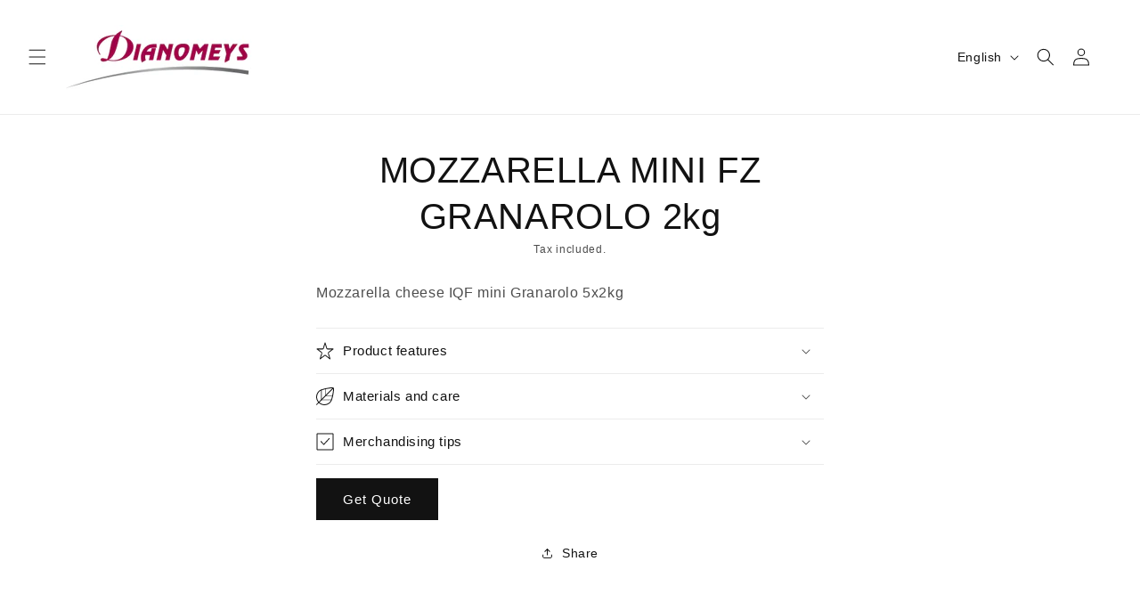

--- FILE ---
content_type: text/html; charset=utf-8
request_url: https://dianomefs.gr/en/products/mozzarella-mini-fz-granarolo-2kg
body_size: 34135
content:
<!doctype html>
<html class="js" lang="en">
  <head>
    <meta charset="utf-8">
    <meta http-equiv="X-UA-Compatible" content="IE=edge">
    <meta name="viewport" content="width=device-width,initial-scale=1">
    <meta name="theme-color" content="">
    <link rel="canonical" href="https://dianomefs.gr/en/products/mozzarella-mini-fz-granarolo-2kg"><link rel="icon" type="image/png" href="//dianomefs.gr/cdn/shop/files/Dianomeys-favicon-2.png?crop=center&height=32&v=1709284523&width=32"><title>
      MOZZARELLA MINI FZ GRANAROLO 2kg
 &ndash; Dianomefs</title>

    
      <meta name="description" content="Mozzarella cheese IQF mini Granarolo 5x2kg">
    

    

<meta property="og:site_name" content="Dianomefs">
<meta property="og:url" content="https://dianomefs.gr/en/products/mozzarella-mini-fz-granarolo-2kg">
<meta property="og:title" content="MOZZARELLA MINI FZ GRANAROLO 2kg">
<meta property="og:type" content="product">
<meta property="og:description" content="Mozzarella cheese IQF mini Granarolo 5x2kg"><meta property="og:image" content="http://dianomefs.gr/cdn/shop/files/cropped-Dianomeys-logo-cropped_1c6edeff-8725-405c-b8bf-1bb4f2e88408.png?height=628&pad_color=fff&v=1715339550&width=1200">
  <meta property="og:image:secure_url" content="https://dianomefs.gr/cdn/shop/files/cropped-Dianomeys-logo-cropped_1c6edeff-8725-405c-b8bf-1bb4f2e88408.png?height=628&pad_color=fff&v=1715339550&width=1200">
  <meta property="og:image:width" content="1200">
  <meta property="og:image:height" content="628"><meta property="og:price:amount" content="25,18">
  <meta property="og:price:currency" content="EUR"><meta name="twitter:card" content="summary_large_image">
<meta name="twitter:title" content="MOZZARELLA MINI FZ GRANAROLO 2kg">
<meta name="twitter:description" content="Mozzarella cheese IQF mini Granarolo 5x2kg">


    <script src="//dianomefs.gr/cdn/shop/t/5/assets/constants.js?v=58251544750838685771715338796" defer="defer"></script>
    <script src="//dianomefs.gr/cdn/shop/t/5/assets/pubsub.js?v=158357773527763999511715338796" defer="defer"></script>
    <script src="//dianomefs.gr/cdn/shop/t/5/assets/global.js?v=136628361274817707361715338796" defer="defer"></script><script src="//dianomefs.gr/cdn/shop/t/5/assets/animations.js?v=88693664871331136111715338795" defer="defer"></script><script>window.performance && window.performance.mark && window.performance.mark('shopify.content_for_header.start');</script><meta id="shopify-digital-wallet" name="shopify-digital-wallet" content="/68535189741/digital_wallets/dialog">
<link rel="alternate" hreflang="x-default" href="https://dianomefs.gr/products/mozzarella-mini-fz-granarolo-2kg">
<link rel="alternate" hreflang="el" href="https://dianomefs.gr/products/mozzarella-mini-fz-granarolo-2kg">
<link rel="alternate" hreflang="en" href="https://dianomefs.gr/en/products/mozzarella-mini-fz-granarolo-2kg">
<link rel="alternate" type="application/json+oembed" href="https://dianomefs.gr/en/products/mozzarella-mini-fz-granarolo-2kg.oembed">
<script async="async" src="/checkouts/internal/preloads.js?locale=en-GR"></script>
<script id="shopify-features" type="application/json">{"accessToken":"489ae9cb25476b4fff01f872314388df","betas":["rich-media-storefront-analytics"],"domain":"dianomefs.gr","predictiveSearch":true,"shopId":68535189741,"locale":"en"}</script>
<script>var Shopify = Shopify || {};
Shopify.shop = "dianomefs.myshopify.com";
Shopify.locale = "en";
Shopify.currency = {"active":"EUR","rate":"1.0"};
Shopify.country = "GR";
Shopify.theme = {"name":"Dianomefs Working - 10.05.2024","id":141603668205,"schema_name":"Trade","schema_version":"14.0.0","theme_store_id":null,"role":"main"};
Shopify.theme.handle = "null";
Shopify.theme.style = {"id":null,"handle":null};
Shopify.cdnHost = "dianomefs.gr/cdn";
Shopify.routes = Shopify.routes || {};
Shopify.routes.root = "/en/";</script>
<script type="module">!function(o){(o.Shopify=o.Shopify||{}).modules=!0}(window);</script>
<script>!function(o){function n(){var o=[];function n(){o.push(Array.prototype.slice.apply(arguments))}return n.q=o,n}var t=o.Shopify=o.Shopify||{};t.loadFeatures=n(),t.autoloadFeatures=n()}(window);</script>
<script id="shop-js-analytics" type="application/json">{"pageType":"product"}</script>
<script defer="defer" async type="module" src="//dianomefs.gr/cdn/shopifycloud/shop-js/modules/v2/client.init-shop-cart-sync_BT-GjEfc.en.esm.js"></script>
<script defer="defer" async type="module" src="//dianomefs.gr/cdn/shopifycloud/shop-js/modules/v2/chunk.common_D58fp_Oc.esm.js"></script>
<script defer="defer" async type="module" src="//dianomefs.gr/cdn/shopifycloud/shop-js/modules/v2/chunk.modal_xMitdFEc.esm.js"></script>
<script type="module">
  await import("//dianomefs.gr/cdn/shopifycloud/shop-js/modules/v2/client.init-shop-cart-sync_BT-GjEfc.en.esm.js");
await import("//dianomefs.gr/cdn/shopifycloud/shop-js/modules/v2/chunk.common_D58fp_Oc.esm.js");
await import("//dianomefs.gr/cdn/shopifycloud/shop-js/modules/v2/chunk.modal_xMitdFEc.esm.js");

  window.Shopify.SignInWithShop?.initShopCartSync?.({"fedCMEnabled":true,"windoidEnabled":true});

</script>
<script id="__st">var __st={"a":68535189741,"offset":7200,"reqid":"57b5d221-d501-410e-937d-831bb823fd92-1769390361","pageurl":"dianomefs.gr\/en\/products\/mozzarella-mini-fz-granarolo-2kg","u":"591ceb479fab","p":"product","rtyp":"product","rid":8482066923757};</script>
<script>window.ShopifyPaypalV4VisibilityTracking = true;</script>
<script id="captcha-bootstrap">!function(){'use strict';const t='contact',e='account',n='new_comment',o=[[t,t],['blogs',n],['comments',n],[t,'customer']],c=[[e,'customer_login'],[e,'guest_login'],[e,'recover_customer_password'],[e,'create_customer']],r=t=>t.map((([t,e])=>`form[action*='/${t}']:not([data-nocaptcha='true']) input[name='form_type'][value='${e}']`)).join(','),a=t=>()=>t?[...document.querySelectorAll(t)].map((t=>t.form)):[];function s(){const t=[...o],e=r(t);return a(e)}const i='password',u='form_key',d=['recaptcha-v3-token','g-recaptcha-response','h-captcha-response',i],f=()=>{try{return window.sessionStorage}catch{return}},m='__shopify_v',_=t=>t.elements[u];function p(t,e,n=!1){try{const o=window.sessionStorage,c=JSON.parse(o.getItem(e)),{data:r}=function(t){const{data:e,action:n}=t;return t[m]||n?{data:e,action:n}:{data:t,action:n}}(c);for(const[e,n]of Object.entries(r))t.elements[e]&&(t.elements[e].value=n);n&&o.removeItem(e)}catch(o){console.error('form repopulation failed',{error:o})}}const l='form_type',E='cptcha';function T(t){t.dataset[E]=!0}const w=window,h=w.document,L='Shopify',v='ce_forms',y='captcha';let A=!1;((t,e)=>{const n=(g='f06e6c50-85a8-45c8-87d0-21a2b65856fe',I='https://cdn.shopify.com/shopifycloud/storefront-forms-hcaptcha/ce_storefront_forms_captcha_hcaptcha.v1.5.2.iife.js',D={infoText:'Protected by hCaptcha',privacyText:'Privacy',termsText:'Terms'},(t,e,n)=>{const o=w[L][v],c=o.bindForm;if(c)return c(t,g,e,D).then(n);var r;o.q.push([[t,g,e,D],n]),r=I,A||(h.body.append(Object.assign(h.createElement('script'),{id:'captcha-provider',async:!0,src:r})),A=!0)});var g,I,D;w[L]=w[L]||{},w[L][v]=w[L][v]||{},w[L][v].q=[],w[L][y]=w[L][y]||{},w[L][y].protect=function(t,e){n(t,void 0,e),T(t)},Object.freeze(w[L][y]),function(t,e,n,w,h,L){const[v,y,A,g]=function(t,e,n){const i=e?o:[],u=t?c:[],d=[...i,...u],f=r(d),m=r(i),_=r(d.filter((([t,e])=>n.includes(e))));return[a(f),a(m),a(_),s()]}(w,h,L),I=t=>{const e=t.target;return e instanceof HTMLFormElement?e:e&&e.form},D=t=>v().includes(t);t.addEventListener('submit',(t=>{const e=I(t);if(!e)return;const n=D(e)&&!e.dataset.hcaptchaBound&&!e.dataset.recaptchaBound,o=_(e),c=g().includes(e)&&(!o||!o.value);(n||c)&&t.preventDefault(),c&&!n&&(function(t){try{if(!f())return;!function(t){const e=f();if(!e)return;const n=_(t);if(!n)return;const o=n.value;o&&e.removeItem(o)}(t);const e=Array.from(Array(32),(()=>Math.random().toString(36)[2])).join('');!function(t,e){_(t)||t.append(Object.assign(document.createElement('input'),{type:'hidden',name:u})),t.elements[u].value=e}(t,e),function(t,e){const n=f();if(!n)return;const o=[...t.querySelectorAll(`input[type='${i}']`)].map((({name:t})=>t)),c=[...d,...o],r={};for(const[a,s]of new FormData(t).entries())c.includes(a)||(r[a]=s);n.setItem(e,JSON.stringify({[m]:1,action:t.action,data:r}))}(t,e)}catch(e){console.error('failed to persist form',e)}}(e),e.submit())}));const S=(t,e)=>{t&&!t.dataset[E]&&(n(t,e.some((e=>e===t))),T(t))};for(const o of['focusin','change'])t.addEventListener(o,(t=>{const e=I(t);D(e)&&S(e,y())}));const B=e.get('form_key'),M=e.get(l),P=B&&M;t.addEventListener('DOMContentLoaded',(()=>{const t=y();if(P)for(const e of t)e.elements[l].value===M&&p(e,B);[...new Set([...A(),...v().filter((t=>'true'===t.dataset.shopifyCaptcha))])].forEach((e=>S(e,t)))}))}(h,new URLSearchParams(w.location.search),n,t,e,['guest_login'])})(!0,!0)}();</script>
<script integrity="sha256-4kQ18oKyAcykRKYeNunJcIwy7WH5gtpwJnB7kiuLZ1E=" data-source-attribution="shopify.loadfeatures" defer="defer" src="//dianomefs.gr/cdn/shopifycloud/storefront/assets/storefront/load_feature-a0a9edcb.js" crossorigin="anonymous"></script>
<script data-source-attribution="shopify.dynamic_checkout.dynamic.init">var Shopify=Shopify||{};Shopify.PaymentButton=Shopify.PaymentButton||{isStorefrontPortableWallets:!0,init:function(){window.Shopify.PaymentButton.init=function(){};var t=document.createElement("script");t.src="https://dianomefs.gr/cdn/shopifycloud/portable-wallets/latest/portable-wallets.en.js",t.type="module",document.head.appendChild(t)}};
</script>
<script data-source-attribution="shopify.dynamic_checkout.buyer_consent">
  function portableWalletsHideBuyerConsent(e){var t=document.getElementById("shopify-buyer-consent"),n=document.getElementById("shopify-subscription-policy-button");t&&n&&(t.classList.add("hidden"),t.setAttribute("aria-hidden","true"),n.removeEventListener("click",e))}function portableWalletsShowBuyerConsent(e){var t=document.getElementById("shopify-buyer-consent"),n=document.getElementById("shopify-subscription-policy-button");t&&n&&(t.classList.remove("hidden"),t.removeAttribute("aria-hidden"),n.addEventListener("click",e))}window.Shopify?.PaymentButton&&(window.Shopify.PaymentButton.hideBuyerConsent=portableWalletsHideBuyerConsent,window.Shopify.PaymentButton.showBuyerConsent=portableWalletsShowBuyerConsent);
</script>
<script data-source-attribution="shopify.dynamic_checkout.cart.bootstrap">document.addEventListener("DOMContentLoaded",(function(){function t(){return document.querySelector("shopify-accelerated-checkout-cart, shopify-accelerated-checkout")}if(t())Shopify.PaymentButton.init();else{new MutationObserver((function(e,n){t()&&(Shopify.PaymentButton.init(),n.disconnect())})).observe(document.body,{childList:!0,subtree:!0})}}));
</script>
<script id="sections-script" data-sections="header" defer="defer" src="//dianomefs.gr/cdn/shop/t/5/compiled_assets/scripts.js?v=944"></script>
<script>window.performance && window.performance.mark && window.performance.mark('shopify.content_for_header.end');</script>


    <style data-shopify>
      
      
      
      
      

      
        :root,
        .color-scheme-1 {
          --color-background: 255,255,255;
        
          --gradient-background: #ffffff;
        

        

        --color-foreground: 18,18,18;
        --color-background-contrast: 191,191,191;
        --color-shadow: 18,18,18;
        --color-button: 18,18,18;
        --color-button-text: 255,255,255;
        --color-secondary-button: 255,255,255;
        --color-secondary-button-text: 18,18,18;
        --color-link: 18,18,18;
        --color-badge-foreground: 18,18,18;
        --color-badge-background: 255,255,255;
        --color-badge-border: 18,18,18;
        --payment-terms-background-color: rgb(255 255 255);
      }
      
        
        .color-scheme-2 {
          --color-background: 243,243,243;
        
          --gradient-background: #f3f3f3;
        

        

        --color-foreground: 18,18,18;
        --color-background-contrast: 179,179,179;
        --color-shadow: 18,18,18;
        --color-button: 18,18,18;
        --color-button-text: 243,243,243;
        --color-secondary-button: 243,243,243;
        --color-secondary-button-text: 18,18,18;
        --color-link: 18,18,18;
        --color-badge-foreground: 18,18,18;
        --color-badge-background: 243,243,243;
        --color-badge-border: 18,18,18;
        --payment-terms-background-color: rgb(243 243 243);
      }
      
        
        .color-scheme-3 {
          --color-background: 36,40,51;
        
          --gradient-background: #242833;
        

        

        --color-foreground: 255,255,255;
        --color-background-contrast: 47,52,66;
        --color-shadow: 18,18,18;
        --color-button: 255,255,255;
        --color-button-text: 0,0,0;
        --color-secondary-button: 36,40,51;
        --color-secondary-button-text: 255,255,255;
        --color-link: 255,255,255;
        --color-badge-foreground: 255,255,255;
        --color-badge-background: 36,40,51;
        --color-badge-border: 255,255,255;
        --payment-terms-background-color: rgb(36 40 51);
      }
      
        
        .color-scheme-4 {
          --color-background: 18,18,18;
        
          --gradient-background: #121212;
        

        

        --color-foreground: 255,255,255;
        --color-background-contrast: 146,146,146;
        --color-shadow: 18,18,18;
        --color-button: 255,255,255;
        --color-button-text: 18,18,18;
        --color-secondary-button: 18,18,18;
        --color-secondary-button-text: 255,255,255;
        --color-link: 255,255,255;
        --color-badge-foreground: 255,255,255;
        --color-badge-background: 18,18,18;
        --color-badge-border: 255,255,255;
        --payment-terms-background-color: rgb(18 18 18);
      }
      
        
        .color-scheme-5 {
          --color-background: 51,79,180;
        
          --gradient-background: #334fb4;
        

        

        --color-foreground: 255,255,255;
        --color-background-contrast: 23,35,81;
        --color-shadow: 18,18,18;
        --color-button: 255,255,255;
        --color-button-text: 51,79,180;
        --color-secondary-button: 51,79,180;
        --color-secondary-button-text: 255,255,255;
        --color-link: 255,255,255;
        --color-badge-foreground: 255,255,255;
        --color-badge-background: 51,79,180;
        --color-badge-border: 255,255,255;
        --payment-terms-background-color: rgb(51 79 180);
      }
      

      body, .color-scheme-1, .color-scheme-2, .color-scheme-3, .color-scheme-4, .color-scheme-5 {
        color: rgba(var(--color-foreground), 0.75);
        background-color: rgb(var(--color-background));
      }

      :root {
        --font-body-family: "system_ui", -apple-system, 'Segoe UI', Roboto, 'Helvetica Neue', 'Noto Sans', 'Liberation Sans', Arial, sans-serif, 'Apple Color Emoji', 'Segoe UI Emoji', 'Segoe UI Symbol', 'Noto Color Emoji';
        --font-body-style: normal;
        --font-body-weight: 400;
        --font-body-weight-bold: 700;

        --font-heading-family: "system_ui", -apple-system, 'Segoe UI', Roboto, 'Helvetica Neue', 'Noto Sans', 'Liberation Sans', Arial, sans-serif, 'Apple Color Emoji', 'Segoe UI Emoji', 'Segoe UI Symbol', 'Noto Color Emoji';
        --font-heading-style: normal;
        --font-heading-weight: 400;

        --font-body-scale: 1.0;
        --font-heading-scale: 1.0;

        --media-padding: px;
        --media-border-opacity: 0.05;
        --media-border-width: 1px;
        --media-radius: 0px;
        --media-shadow-opacity: 0.0;
        --media-shadow-horizontal-offset: 0px;
        --media-shadow-vertical-offset: 4px;
        --media-shadow-blur-radius: 5px;
        --media-shadow-visible: 0;

        --page-width: 120rem;
        --page-width-margin: 0rem;

        --product-card-image-padding: 0.0rem;
        --product-card-corner-radius: 0.0rem;
        --product-card-text-alignment: left;
        --product-card-border-width: 0.0rem;
        --product-card-border-opacity: 0.1;
        --product-card-shadow-opacity: 0.0;
        --product-card-shadow-visible: 0;
        --product-card-shadow-horizontal-offset: 0.0rem;
        --product-card-shadow-vertical-offset: 0.4rem;
        --product-card-shadow-blur-radius: 0.5rem;

        --collection-card-image-padding: 0.0rem;
        --collection-card-corner-radius: 0.0rem;
        --collection-card-text-alignment: left;
        --collection-card-border-width: 0.0rem;
        --collection-card-border-opacity: 0.1;
        --collection-card-shadow-opacity: 0.0;
        --collection-card-shadow-visible: 0;
        --collection-card-shadow-horizontal-offset: 0.0rem;
        --collection-card-shadow-vertical-offset: 0.4rem;
        --collection-card-shadow-blur-radius: 0.5rem;

        --blog-card-image-padding: 0.0rem;
        --blog-card-corner-radius: 0.0rem;
        --blog-card-text-alignment: left;
        --blog-card-border-width: 0.0rem;
        --blog-card-border-opacity: 0.1;
        --blog-card-shadow-opacity: 0.0;
        --blog-card-shadow-visible: 0;
        --blog-card-shadow-horizontal-offset: 0.0rem;
        --blog-card-shadow-vertical-offset: 0.4rem;
        --blog-card-shadow-blur-radius: 0.5rem;

        --badge-corner-radius: 4.0rem;

        --popup-border-width: 1px;
        --popup-border-opacity: 0.1;
        --popup-corner-radius: 0px;
        --popup-shadow-opacity: 0.05;
        --popup-shadow-horizontal-offset: 0px;
        --popup-shadow-vertical-offset: 4px;
        --popup-shadow-blur-radius: 5px;

        --drawer-border-width: 1px;
        --drawer-border-opacity: 0.1;
        --drawer-shadow-opacity: 0.0;
        --drawer-shadow-horizontal-offset: 0px;
        --drawer-shadow-vertical-offset: 4px;
        --drawer-shadow-blur-radius: 5px;

        --spacing-sections-desktop: 0px;
        --spacing-sections-mobile: 0px;

        --grid-desktop-vertical-spacing: 8px;
        --grid-desktop-horizontal-spacing: 8px;
        --grid-mobile-vertical-spacing: 4px;
        --grid-mobile-horizontal-spacing: 4px;

        --text-boxes-border-opacity: 0.1;
        --text-boxes-border-width: 0px;
        --text-boxes-radius: 0px;
        --text-boxes-shadow-opacity: 0.0;
        --text-boxes-shadow-visible: 0;
        --text-boxes-shadow-horizontal-offset: 0px;
        --text-boxes-shadow-vertical-offset: 4px;
        --text-boxes-shadow-blur-radius: 5px;

        --buttons-radius: 0px;
        --buttons-radius-outset: 0px;
        --buttons-border-width: 1px;
        --buttons-border-opacity: 1.0;
        --buttons-shadow-opacity: 0.0;
        --buttons-shadow-visible: 0;
        --buttons-shadow-horizontal-offset: 0px;
        --buttons-shadow-vertical-offset: 4px;
        --buttons-shadow-blur-radius: 5px;
        --buttons-border-offset: 0px;

        --inputs-radius: 0px;
        --inputs-border-width: 1px;
        --inputs-border-opacity: 0.55;
        --inputs-shadow-opacity: 0.0;
        --inputs-shadow-horizontal-offset: 0px;
        --inputs-margin-offset: 0px;
        --inputs-shadow-vertical-offset: 4px;
        --inputs-shadow-blur-radius: 5px;
        --inputs-radius-outset: 0px;

        --variant-pills-radius: 40px;
        --variant-pills-border-width: 1px;
        --variant-pills-border-opacity: 0.55;
        --variant-pills-shadow-opacity: 0.0;
        --variant-pills-shadow-horizontal-offset: 0px;
        --variant-pills-shadow-vertical-offset: 4px;
        --variant-pills-shadow-blur-radius: 5px;
      }

      *,
      *::before,
      *::after {
        box-sizing: inherit;
      }

      html {
        box-sizing: border-box;
        font-size: calc(var(--font-body-scale) * 62.5%);
        height: 100%;
      }

      body {
        display: grid;
        grid-template-rows: auto auto 1fr auto;
        grid-template-columns: 100%;
        min-height: 100%;
        margin: 0;
        font-size: 1.5rem;
        letter-spacing: 0.06rem;
        line-height: calc(1 + 0.8 / var(--font-body-scale));
        font-family: var(--font-body-family);
        font-style: var(--font-body-style);
        font-weight: var(--font-body-weight);
      }

      @media screen and (min-width: 750px) {
        body {
          font-size: 1.6rem;
        }
      }
    </style>

    <link href="//dianomefs.gr/cdn/shop/t/5/assets/base.css?v=128396055857969586011741957227" rel="stylesheet" type="text/css" media="all" />
    <link href="//dianomefs.gr/cdn/shop/t/5/assets/custom.css?v=106764200010388409081741781652" rel="stylesheet" type="text/css" media="all" />
<link href="//dianomefs.gr/cdn/shop/t/5/assets/component-localization-form.css?v=120620094879297847921715338795" rel="stylesheet" type="text/css" media="all" />
      <script src="//dianomefs.gr/cdn/shop/t/5/assets/localization-form.js?v=169565320306168926741715338796" defer="defer"></script><!-- JQuery Min -->
    <script src="https://code.jquery.com/jquery-3.7.1.min.js" integrity="sha256-/JqT3SQfawRcv/BIHPThkBvs0OEvtFFmqPF/lYI/Cxo=" crossorigin="anonymous"></script>
    <!-- jQuery Modal -->
    <script src="https://cdnjs.cloudflare.com/ajax/libs/jquery-modal/0.9.1/jquery.modal.min.js"></script>
    
    <link rel="stylesheet" href="https://cdnjs.cloudflare.com/ajax/libs/fancybox/3.5.7/jquery.fancybox.min.css" />
    <script src="https://cdnjs.cloudflare.com/ajax/libs/fancybox/3.5.7/jquery.fancybox.min.js"></script><link
        rel="stylesheet"
        href="//dianomefs.gr/cdn/shop/t/5/assets/component-predictive-search.css?v=118923337488134913561715338796"
        media="print"
        onload="this.media='all'"
      ><script>
      if (Shopify.designMode) {
        document.documentElement.classList.add('shopify-design-mode');
      }
    </script>

    <!-- Metafield Customer Code For API USE and Cart-checkout Limit -->
    <script>
        let customerLogin = false;
        let customerCode = '';
        let cartLimit = '';
        
      </script> 
    
    <script>
      document.documentElement.className = document.documentElement.className.replace('no-js', 'js');
      if (Shopify.designMode) {
        document.documentElement.classList.add('shopify-design-mode');
      }
    </script>
  <link href="https://monorail-edge.shopifysvc.com" rel="dns-prefetch">
<script>(function(){if ("sendBeacon" in navigator && "performance" in window) {try {var session_token_from_headers = performance.getEntriesByType('navigation')[0].serverTiming.find(x => x.name == '_s').description;} catch {var session_token_from_headers = undefined;}var session_cookie_matches = document.cookie.match(/_shopify_s=([^;]*)/);var session_token_from_cookie = session_cookie_matches && session_cookie_matches.length === 2 ? session_cookie_matches[1] : "";var session_token = session_token_from_headers || session_token_from_cookie || "";function handle_abandonment_event(e) {var entries = performance.getEntries().filter(function(entry) {return /monorail-edge.shopifysvc.com/.test(entry.name);});if (!window.abandonment_tracked && entries.length === 0) {window.abandonment_tracked = true;var currentMs = Date.now();var navigation_start = performance.timing.navigationStart;var payload = {shop_id: 68535189741,url: window.location.href,navigation_start,duration: currentMs - navigation_start,session_token,page_type: "product"};window.navigator.sendBeacon("https://monorail-edge.shopifysvc.com/v1/produce", JSON.stringify({schema_id: "online_store_buyer_site_abandonment/1.1",payload: payload,metadata: {event_created_at_ms: currentMs,event_sent_at_ms: currentMs}}));}}window.addEventListener('pagehide', handle_abandonment_event);}}());</script>
<script id="web-pixels-manager-setup">(function e(e,d,r,n,o){if(void 0===o&&(o={}),!Boolean(null===(a=null===(i=window.Shopify)||void 0===i?void 0:i.analytics)||void 0===a?void 0:a.replayQueue)){var i,a;window.Shopify=window.Shopify||{};var t=window.Shopify;t.analytics=t.analytics||{};var s=t.analytics;s.replayQueue=[],s.publish=function(e,d,r){return s.replayQueue.push([e,d,r]),!0};try{self.performance.mark("wpm:start")}catch(e){}var l=function(){var e={modern:/Edge?\/(1{2}[4-9]|1[2-9]\d|[2-9]\d{2}|\d{4,})\.\d+(\.\d+|)|Firefox\/(1{2}[4-9]|1[2-9]\d|[2-9]\d{2}|\d{4,})\.\d+(\.\d+|)|Chrom(ium|e)\/(9{2}|\d{3,})\.\d+(\.\d+|)|(Maci|X1{2}).+ Version\/(15\.\d+|(1[6-9]|[2-9]\d|\d{3,})\.\d+)([,.]\d+|)( \(\w+\)|)( Mobile\/\w+|) Safari\/|Chrome.+OPR\/(9{2}|\d{3,})\.\d+\.\d+|(CPU[ +]OS|iPhone[ +]OS|CPU[ +]iPhone|CPU IPhone OS|CPU iPad OS)[ +]+(15[._]\d+|(1[6-9]|[2-9]\d|\d{3,})[._]\d+)([._]\d+|)|Android:?[ /-](13[3-9]|1[4-9]\d|[2-9]\d{2}|\d{4,})(\.\d+|)(\.\d+|)|Android.+Firefox\/(13[5-9]|1[4-9]\d|[2-9]\d{2}|\d{4,})\.\d+(\.\d+|)|Android.+Chrom(ium|e)\/(13[3-9]|1[4-9]\d|[2-9]\d{2}|\d{4,})\.\d+(\.\d+|)|SamsungBrowser\/([2-9]\d|\d{3,})\.\d+/,legacy:/Edge?\/(1[6-9]|[2-9]\d|\d{3,})\.\d+(\.\d+|)|Firefox\/(5[4-9]|[6-9]\d|\d{3,})\.\d+(\.\d+|)|Chrom(ium|e)\/(5[1-9]|[6-9]\d|\d{3,})\.\d+(\.\d+|)([\d.]+$|.*Safari\/(?![\d.]+ Edge\/[\d.]+$))|(Maci|X1{2}).+ Version\/(10\.\d+|(1[1-9]|[2-9]\d|\d{3,})\.\d+)([,.]\d+|)( \(\w+\)|)( Mobile\/\w+|) Safari\/|Chrome.+OPR\/(3[89]|[4-9]\d|\d{3,})\.\d+\.\d+|(CPU[ +]OS|iPhone[ +]OS|CPU[ +]iPhone|CPU IPhone OS|CPU iPad OS)[ +]+(10[._]\d+|(1[1-9]|[2-9]\d|\d{3,})[._]\d+)([._]\d+|)|Android:?[ /-](13[3-9]|1[4-9]\d|[2-9]\d{2}|\d{4,})(\.\d+|)(\.\d+|)|Mobile Safari.+OPR\/([89]\d|\d{3,})\.\d+\.\d+|Android.+Firefox\/(13[5-9]|1[4-9]\d|[2-9]\d{2}|\d{4,})\.\d+(\.\d+|)|Android.+Chrom(ium|e)\/(13[3-9]|1[4-9]\d|[2-9]\d{2}|\d{4,})\.\d+(\.\d+|)|Android.+(UC? ?Browser|UCWEB|U3)[ /]?(15\.([5-9]|\d{2,})|(1[6-9]|[2-9]\d|\d{3,})\.\d+)\.\d+|SamsungBrowser\/(5\.\d+|([6-9]|\d{2,})\.\d+)|Android.+MQ{2}Browser\/(14(\.(9|\d{2,})|)|(1[5-9]|[2-9]\d|\d{3,})(\.\d+|))(\.\d+|)|K[Aa][Ii]OS\/(3\.\d+|([4-9]|\d{2,})\.\d+)(\.\d+|)/},d=e.modern,r=e.legacy,n=navigator.userAgent;return n.match(d)?"modern":n.match(r)?"legacy":"unknown"}(),u="modern"===l?"modern":"legacy",c=(null!=n?n:{modern:"",legacy:""})[u],f=function(e){return[e.baseUrl,"/wpm","/b",e.hashVersion,"modern"===e.buildTarget?"m":"l",".js"].join("")}({baseUrl:d,hashVersion:r,buildTarget:u}),m=function(e){var d=e.version,r=e.bundleTarget,n=e.surface,o=e.pageUrl,i=e.monorailEndpoint;return{emit:function(e){var a=e.status,t=e.errorMsg,s=(new Date).getTime(),l=JSON.stringify({metadata:{event_sent_at_ms:s},events:[{schema_id:"web_pixels_manager_load/3.1",payload:{version:d,bundle_target:r,page_url:o,status:a,surface:n,error_msg:t},metadata:{event_created_at_ms:s}}]});if(!i)return console&&console.warn&&console.warn("[Web Pixels Manager] No Monorail endpoint provided, skipping logging."),!1;try{return self.navigator.sendBeacon.bind(self.navigator)(i,l)}catch(e){}var u=new XMLHttpRequest;try{return u.open("POST",i,!0),u.setRequestHeader("Content-Type","text/plain"),u.send(l),!0}catch(e){return console&&console.warn&&console.warn("[Web Pixels Manager] Got an unhandled error while logging to Monorail."),!1}}}}({version:r,bundleTarget:l,surface:e.surface,pageUrl:self.location.href,monorailEndpoint:e.monorailEndpoint});try{o.browserTarget=l,function(e){var d=e.src,r=e.async,n=void 0===r||r,o=e.onload,i=e.onerror,a=e.sri,t=e.scriptDataAttributes,s=void 0===t?{}:t,l=document.createElement("script"),u=document.querySelector("head"),c=document.querySelector("body");if(l.async=n,l.src=d,a&&(l.integrity=a,l.crossOrigin="anonymous"),s)for(var f in s)if(Object.prototype.hasOwnProperty.call(s,f))try{l.dataset[f]=s[f]}catch(e){}if(o&&l.addEventListener("load",o),i&&l.addEventListener("error",i),u)u.appendChild(l);else{if(!c)throw new Error("Did not find a head or body element to append the script");c.appendChild(l)}}({src:f,async:!0,onload:function(){if(!function(){var e,d;return Boolean(null===(d=null===(e=window.Shopify)||void 0===e?void 0:e.analytics)||void 0===d?void 0:d.initialized)}()){var d=window.webPixelsManager.init(e)||void 0;if(d){var r=window.Shopify.analytics;r.replayQueue.forEach((function(e){var r=e[0],n=e[1],o=e[2];d.publishCustomEvent(r,n,o)})),r.replayQueue=[],r.publish=d.publishCustomEvent,r.visitor=d.visitor,r.initialized=!0}}},onerror:function(){return m.emit({status:"failed",errorMsg:"".concat(f," has failed to load")})},sri:function(e){var d=/^sha384-[A-Za-z0-9+/=]+$/;return"string"==typeof e&&d.test(e)}(c)?c:"",scriptDataAttributes:o}),m.emit({status:"loading"})}catch(e){m.emit({status:"failed",errorMsg:(null==e?void 0:e.message)||"Unknown error"})}}})({shopId: 68535189741,storefrontBaseUrl: "https://dianomefs.gr",extensionsBaseUrl: "https://extensions.shopifycdn.com/cdn/shopifycloud/web-pixels-manager",monorailEndpoint: "https://monorail-edge.shopifysvc.com/unstable/produce_batch",surface: "storefront-renderer",enabledBetaFlags: ["2dca8a86"],webPixelsConfigList: [{"id":"shopify-app-pixel","configuration":"{}","eventPayloadVersion":"v1","runtimeContext":"STRICT","scriptVersion":"0450","apiClientId":"shopify-pixel","type":"APP","privacyPurposes":["ANALYTICS","MARKETING"]},{"id":"shopify-custom-pixel","eventPayloadVersion":"v1","runtimeContext":"LAX","scriptVersion":"0450","apiClientId":"shopify-pixel","type":"CUSTOM","privacyPurposes":["ANALYTICS","MARKETING"]}],isMerchantRequest: false,initData: {"shop":{"name":"Dianomefs","paymentSettings":{"currencyCode":"EUR"},"myshopifyDomain":"dianomefs.myshopify.com","countryCode":"GR","storefrontUrl":"https:\/\/dianomefs.gr\/en"},"customer":null,"cart":null,"checkout":null,"productVariants":[{"price":{"amount":25.18,"currencyCode":"EUR"},"product":{"title":"MOZZARELLA MINI FZ GRANAROLO 2kg","vendor":"Dianomefs","id":"8482066923757","untranslatedTitle":"MOZZARELLA MINI FZ GRANAROLO 2kg","url":"\/en\/products\/mozzarella-mini-fz-granarolo-2kg","type":""},"id":"45554714869997","image":null,"sku":"101.54063","title":"Default Title","untranslatedTitle":"Default Title"}],"purchasingCompany":null},},"https://dianomefs.gr/cdn","fcfee988w5aeb613cpc8e4bc33m6693e112",{"modern":"","legacy":""},{"shopId":"68535189741","storefrontBaseUrl":"https:\/\/dianomefs.gr","extensionBaseUrl":"https:\/\/extensions.shopifycdn.com\/cdn\/shopifycloud\/web-pixels-manager","surface":"storefront-renderer","enabledBetaFlags":"[\"2dca8a86\"]","isMerchantRequest":"false","hashVersion":"fcfee988w5aeb613cpc8e4bc33m6693e112","publish":"custom","events":"[[\"page_viewed\",{}],[\"product_viewed\",{\"productVariant\":{\"price\":{\"amount\":25.18,\"currencyCode\":\"EUR\"},\"product\":{\"title\":\"MOZZARELLA MINI FZ GRANAROLO 2kg\",\"vendor\":\"Dianomefs\",\"id\":\"8482066923757\",\"untranslatedTitle\":\"MOZZARELLA MINI FZ GRANAROLO 2kg\",\"url\":\"\/en\/products\/mozzarella-mini-fz-granarolo-2kg\",\"type\":\"\"},\"id\":\"45554714869997\",\"image\":null,\"sku\":\"101.54063\",\"title\":\"Default Title\",\"untranslatedTitle\":\"Default Title\"}}]]"});</script><script>
  window.ShopifyAnalytics = window.ShopifyAnalytics || {};
  window.ShopifyAnalytics.meta = window.ShopifyAnalytics.meta || {};
  window.ShopifyAnalytics.meta.currency = 'EUR';
  var meta = {"product":{"id":8482066923757,"gid":"gid:\/\/shopify\/Product\/8482066923757","vendor":"Dianomefs","type":"","handle":"mozzarella-mini-fz-granarolo-2kg","variants":[{"id":45554714869997,"price":2518,"name":"MOZZARELLA MINI FZ GRANAROLO 2kg","public_title":null,"sku":"101.54063"}],"remote":false},"page":{"pageType":"product","resourceType":"product","resourceId":8482066923757,"requestId":"57b5d221-d501-410e-937d-831bb823fd92-1769390361"}};
  for (var attr in meta) {
    window.ShopifyAnalytics.meta[attr] = meta[attr];
  }
</script>
<script class="analytics">
  (function () {
    var customDocumentWrite = function(content) {
      var jquery = null;

      if (window.jQuery) {
        jquery = window.jQuery;
      } else if (window.Checkout && window.Checkout.$) {
        jquery = window.Checkout.$;
      }

      if (jquery) {
        jquery('body').append(content);
      }
    };

    var hasLoggedConversion = function(token) {
      if (token) {
        return document.cookie.indexOf('loggedConversion=' + token) !== -1;
      }
      return false;
    }

    var setCookieIfConversion = function(token) {
      if (token) {
        var twoMonthsFromNow = new Date(Date.now());
        twoMonthsFromNow.setMonth(twoMonthsFromNow.getMonth() + 2);

        document.cookie = 'loggedConversion=' + token + '; expires=' + twoMonthsFromNow;
      }
    }

    var trekkie = window.ShopifyAnalytics.lib = window.trekkie = window.trekkie || [];
    if (trekkie.integrations) {
      return;
    }
    trekkie.methods = [
      'identify',
      'page',
      'ready',
      'track',
      'trackForm',
      'trackLink'
    ];
    trekkie.factory = function(method) {
      return function() {
        var args = Array.prototype.slice.call(arguments);
        args.unshift(method);
        trekkie.push(args);
        return trekkie;
      };
    };
    for (var i = 0; i < trekkie.methods.length; i++) {
      var key = trekkie.methods[i];
      trekkie[key] = trekkie.factory(key);
    }
    trekkie.load = function(config) {
      trekkie.config = config || {};
      trekkie.config.initialDocumentCookie = document.cookie;
      var first = document.getElementsByTagName('script')[0];
      var script = document.createElement('script');
      script.type = 'text/javascript';
      script.onerror = function(e) {
        var scriptFallback = document.createElement('script');
        scriptFallback.type = 'text/javascript';
        scriptFallback.onerror = function(error) {
                var Monorail = {
      produce: function produce(monorailDomain, schemaId, payload) {
        var currentMs = new Date().getTime();
        var event = {
          schema_id: schemaId,
          payload: payload,
          metadata: {
            event_created_at_ms: currentMs,
            event_sent_at_ms: currentMs
          }
        };
        return Monorail.sendRequest("https://" + monorailDomain + "/v1/produce", JSON.stringify(event));
      },
      sendRequest: function sendRequest(endpointUrl, payload) {
        // Try the sendBeacon API
        if (window && window.navigator && typeof window.navigator.sendBeacon === 'function' && typeof window.Blob === 'function' && !Monorail.isIos12()) {
          var blobData = new window.Blob([payload], {
            type: 'text/plain'
          });

          if (window.navigator.sendBeacon(endpointUrl, blobData)) {
            return true;
          } // sendBeacon was not successful

        } // XHR beacon

        var xhr = new XMLHttpRequest();

        try {
          xhr.open('POST', endpointUrl);
          xhr.setRequestHeader('Content-Type', 'text/plain');
          xhr.send(payload);
        } catch (e) {
          console.log(e);
        }

        return false;
      },
      isIos12: function isIos12() {
        return window.navigator.userAgent.lastIndexOf('iPhone; CPU iPhone OS 12_') !== -1 || window.navigator.userAgent.lastIndexOf('iPad; CPU OS 12_') !== -1;
      }
    };
    Monorail.produce('monorail-edge.shopifysvc.com',
      'trekkie_storefront_load_errors/1.1',
      {shop_id: 68535189741,
      theme_id: 141603668205,
      app_name: "storefront",
      context_url: window.location.href,
      source_url: "//dianomefs.gr/cdn/s/trekkie.storefront.8d95595f799fbf7e1d32231b9a28fd43b70c67d3.min.js"});

        };
        scriptFallback.async = true;
        scriptFallback.src = '//dianomefs.gr/cdn/s/trekkie.storefront.8d95595f799fbf7e1d32231b9a28fd43b70c67d3.min.js';
        first.parentNode.insertBefore(scriptFallback, first);
      };
      script.async = true;
      script.src = '//dianomefs.gr/cdn/s/trekkie.storefront.8d95595f799fbf7e1d32231b9a28fd43b70c67d3.min.js';
      first.parentNode.insertBefore(script, first);
    };
    trekkie.load(
      {"Trekkie":{"appName":"storefront","development":false,"defaultAttributes":{"shopId":68535189741,"isMerchantRequest":null,"themeId":141603668205,"themeCityHash":"6874375800156034268","contentLanguage":"en","currency":"EUR","eventMetadataId":"1a33e41f-f53c-4612-85f1-5a0bcf96ba94"},"isServerSideCookieWritingEnabled":true,"monorailRegion":"shop_domain","enabledBetaFlags":["65f19447"]},"Session Attribution":{},"S2S":{"facebookCapiEnabled":false,"source":"trekkie-storefront-renderer","apiClientId":580111}}
    );

    var loaded = false;
    trekkie.ready(function() {
      if (loaded) return;
      loaded = true;

      window.ShopifyAnalytics.lib = window.trekkie;

      var originalDocumentWrite = document.write;
      document.write = customDocumentWrite;
      try { window.ShopifyAnalytics.merchantGoogleAnalytics.call(this); } catch(error) {};
      document.write = originalDocumentWrite;

      window.ShopifyAnalytics.lib.page(null,{"pageType":"product","resourceType":"product","resourceId":8482066923757,"requestId":"57b5d221-d501-410e-937d-831bb823fd92-1769390361","shopifyEmitted":true});

      var match = window.location.pathname.match(/checkouts\/(.+)\/(thank_you|post_purchase)/)
      var token = match? match[1]: undefined;
      if (!hasLoggedConversion(token)) {
        setCookieIfConversion(token);
        window.ShopifyAnalytics.lib.track("Viewed Product",{"currency":"EUR","variantId":45554714869997,"productId":8482066923757,"productGid":"gid:\/\/shopify\/Product\/8482066923757","name":"MOZZARELLA MINI FZ GRANAROLO 2kg","price":"25.18","sku":"101.54063","brand":"Dianomefs","variant":null,"category":"","nonInteraction":true,"remote":false},undefined,undefined,{"shopifyEmitted":true});
      window.ShopifyAnalytics.lib.track("monorail:\/\/trekkie_storefront_viewed_product\/1.1",{"currency":"EUR","variantId":45554714869997,"productId":8482066923757,"productGid":"gid:\/\/shopify\/Product\/8482066923757","name":"MOZZARELLA MINI FZ GRANAROLO 2kg","price":"25.18","sku":"101.54063","brand":"Dianomefs","variant":null,"category":"","nonInteraction":true,"remote":false,"referer":"https:\/\/dianomefs.gr\/en\/products\/mozzarella-mini-fz-granarolo-2kg"});
      }
    });


        var eventsListenerScript = document.createElement('script');
        eventsListenerScript.async = true;
        eventsListenerScript.src = "//dianomefs.gr/cdn/shopifycloud/storefront/assets/shop_events_listener-3da45d37.js";
        document.getElementsByTagName('head')[0].appendChild(eventsListenerScript);

})();</script>
<script
  defer
  src="https://dianomefs.gr/cdn/shopifycloud/perf-kit/shopify-perf-kit-3.0.4.min.js"
  data-application="storefront-renderer"
  data-shop-id="68535189741"
  data-render-region="gcp-us-east1"
  data-page-type="product"
  data-theme-instance-id="141603668205"
  data-theme-name="Trade"
  data-theme-version="14.0.0"
  data-monorail-region="shop_domain"
  data-resource-timing-sampling-rate="10"
  data-shs="true"
  data-shs-beacon="true"
  data-shs-export-with-fetch="true"
  data-shs-logs-sample-rate="1"
  data-shs-beacon-endpoint="https://dianomefs.gr/api/collect"
></script>
</head>

  <body class=" gradient animate--hover-default
     product">
    <a class="skip-to-content-link button visually-hidden" href="#MainContent">
      Skip to content
    </a><!-- BEGIN sections: header-group -->
<div id="shopify-section-sections--17768691400941__header" class="shopify-section shopify-section-group-header-group section-header"><link rel="stylesheet" href="//dianomefs.gr/cdn/shop/t/5/assets/component-list-menu.css?v=151968516119678728991715338795" media="print" onload="this.media='all'">
<link rel="stylesheet" href="//dianomefs.gr/cdn/shop/t/5/assets/component-search.css?v=165164710990765432851715338796" media="print" onload="this.media='all'">
<link rel="stylesheet" href="//dianomefs.gr/cdn/shop/t/5/assets/component-menu-drawer.css?v=110695408305392539491715338795" media="print" onload="this.media='all'">
<link rel="stylesheet" href="//dianomefs.gr/cdn/shop/t/5/assets/component-cart-notification.css?v=54116361853792938221715338795" media="print" onload="this.media='all'">
<link rel="stylesheet" href="//dianomefs.gr/cdn/shop/t/5/assets/component-cart-items.css?v=127384614032664249911715338795" media="print" onload="this.media='all'"><link rel="stylesheet" href="//dianomefs.gr/cdn/shop/t/5/assets/component-price.css?v=70172745017360139101715338796" media="print" onload="this.media='all'"><style>
  header-drawer {
    justify-self: start;
    margin-left: -1.2rem;
  }.menu-drawer-container {
    display: flex;
  }

  .list-menu {
    list-style: none;
    padding: 0;
    margin: 0;
  }

  .list-menu--inline {
    display: inline-flex;
    flex-wrap: wrap;
  }

  summary.list-menu__item {
    padding-right: 2.7rem;
  }

  .list-menu__item {
    display: flex;
    align-items: center;
    line-height: calc(1 + 0.3 / var(--font-body-scale));
  }

  .list-menu__item--link {
    text-decoration: none;
    padding-bottom: 1rem;
    padding-top: 1rem;
    line-height: calc(1 + 0.8 / var(--font-body-scale));
  }

  @media screen and (min-width: 750px) {
    .list-menu__item--link {
      padding-bottom: 0.5rem;
      padding-top: 0.5rem;
    }
  }
</style><style data-shopify>.header {
    padding: 10px 3rem 10px 3rem;
  }

  .section-header {
    position: sticky; /* This is for fixing a Safari z-index issue. PR #2147 */
    margin-bottom: 0px;
  }

  @media screen and (min-width: 750px) {
    .section-header {
      margin-bottom: 0px;
    }
  }

  @media screen and (min-width: 990px) {
    .header {
      padding-top: 20px;
      padding-bottom: 20px;
    }
  }</style><script src="//dianomefs.gr/cdn/shop/t/5/assets/details-disclosure.js?v=13653116266235556501715338796" defer="defer"></script>
<script src="//dianomefs.gr/cdn/shop/t/5/assets/details-modal.js?v=25581673532751508451715338796" defer="defer"></script>
<script src="//dianomefs.gr/cdn/shop/t/5/assets/cart-notification.js?v=133508293167896966491715338795" defer="defer"></script>
<script src="//dianomefs.gr/cdn/shop/t/5/assets/search-form.js?v=133129549252120666541715338796" defer="defer"></script><svg xmlns="http://www.w3.org/2000/svg" class="hidden">
  <symbol id="icon-search" viewbox="0 0 18 19" fill="none">
    <path fill-rule="evenodd" clip-rule="evenodd" d="M11.03 11.68A5.784 5.784 0 112.85 3.5a5.784 5.784 0 018.18 8.18zm.26 1.12a6.78 6.78 0 11.72-.7l5.4 5.4a.5.5 0 11-.71.7l-5.41-5.4z" fill="currentColor"/>
  </symbol>

  <symbol id="icon-reset" class="icon icon-close"  fill="none" viewBox="0 0 18 18" stroke="currentColor">
    <circle r="8.5" cy="9" cx="9" stroke-opacity="0.2"/>
    <path d="M6.82972 6.82915L1.17193 1.17097" stroke-linecap="round" stroke-linejoin="round" transform="translate(5 5)"/>
    <path d="M1.22896 6.88502L6.77288 1.11523" stroke-linecap="round" stroke-linejoin="round" transform="translate(5 5)"/>
  </symbol>

  <symbol id="icon-close" class="icon icon-close" fill="none" viewBox="0 0 18 17">
    <path d="M.865 15.978a.5.5 0 00.707.707l7.433-7.431 7.579 7.282a.501.501 0 00.846-.37.5.5 0 00-.153-.351L9.712 8.546l7.417-7.416a.5.5 0 10-.707-.708L8.991 7.853 1.413.573a.5.5 0 10-.693.72l7.563 7.268-7.418 7.417z" fill="currentColor">
  </symbol>
</svg><sticky-header data-sticky-type="on-scroll-up" class="header-wrapper color-scheme-1 gradient header-wrapper--border-bottom"><header class="header header--middle-left header--mobile-center page-width drawer-menu header--has-menu header--has-social header--has-account">

<header-drawer data-breakpoint="desktop">
  <details id="Details-menu-drawer-container" class="menu-drawer-container">
    <summary
      class="header__icon header__icon--menu header__icon--summary link focus-inset"
      aria-label="Menu"
    >
      <span>
        <svg
  xmlns="http://www.w3.org/2000/svg"
  aria-hidden="true"
  focusable="false"
  class="icon icon-hamburger"
  fill="none"
  viewBox="0 0 18 16"
>
  <path d="M1 .5a.5.5 0 100 1h15.71a.5.5 0 000-1H1zM.5 8a.5.5 0 01.5-.5h15.71a.5.5 0 010 1H1A.5.5 0 01.5 8zm0 7a.5.5 0 01.5-.5h15.71a.5.5 0 010 1H1a.5.5 0 01-.5-.5z" fill="currentColor">
</svg>

        <svg
  xmlns="http://www.w3.org/2000/svg"
  aria-hidden="true"
  focusable="false"
  class="icon icon-close"
  fill="none"
  viewBox="0 0 18 17"
>
  <path d="M.865 15.978a.5.5 0 00.707.707l7.433-7.431 7.579 7.282a.501.501 0 00.846-.37.5.5 0 00-.153-.351L9.712 8.546l7.417-7.416a.5.5 0 10-.707-.708L8.991 7.853 1.413.573a.5.5 0 10-.693.72l7.563 7.268-7.418 7.417z" fill="currentColor">
</svg>

      </span>
    </summary>
    <div id="menu-drawer" class="gradient menu-drawer motion-reduce color-scheme-1">
      <div class="menu-drawer__inner-container">
        <div class="menu-drawer__navigation-container">
          <nav class="menu-drawer__navigation">
            <ul class="menu-drawer__menu has-submenu list-menu" role="list"><li ><a
                      id="HeaderDrawer-αρχική"
                      href="/en"
                      class="menu-drawer__menu-item list-menu__item link link--text focus-inset"
                      
                    >
                      Home
                    </a></li><li ><a
                      id="HeaderDrawer-η-εταιρία"
                      href="/en/pages/the-company"
                      class="menu-drawer__menu-item list-menu__item link link--text focus-inset"
                      
                    >
                      The Company
                    </a></li><li ><details id="Details-menu-drawer-menu-item-3">
                      <summary
                        id="HeaderDrawer-προϊόντα"
                        class="menu-drawer__menu-item list-menu__item link link--text focus-inset"
                      >
                        Products
                        <svg
  viewBox="0 0 14 10"
  fill="none"
  aria-hidden="true"
  focusable="false"
  class="icon icon-arrow"
  xmlns="http://www.w3.org/2000/svg"
>
  <path fill-rule="evenodd" clip-rule="evenodd" d="M8.537.808a.5.5 0 01.817-.162l4 4a.5.5 0 010 .708l-4 4a.5.5 0 11-.708-.708L11.793 5.5H1a.5.5 0 010-1h10.793L8.646 1.354a.5.5 0 01-.109-.546z" fill="currentColor">
</svg>

                        <svg aria-hidden="true" focusable="false" class="icon icon-caret" viewBox="0 0 10 6">
  <path fill-rule="evenodd" clip-rule="evenodd" d="M9.354.646a.5.5 0 00-.708 0L5 4.293 1.354.646a.5.5 0 00-.708.708l4 4a.5.5 0 00.708 0l4-4a.5.5 0 000-.708z" fill="currentColor">
</svg>

                      </summary>
                      <div
                        id="link-προϊόντα"
                        class="menu-drawer__submenu has-submenu gradient motion-reduce"
                        tabindex="-1"
                      >
                        <div class="menu-drawer__inner-submenu">
                          <button class="menu-drawer__close-button link link--text focus-inset" aria-expanded="true">
                            <svg
  viewBox="0 0 14 10"
  fill="none"
  aria-hidden="true"
  focusable="false"
  class="icon icon-arrow"
  xmlns="http://www.w3.org/2000/svg"
>
  <path fill-rule="evenodd" clip-rule="evenodd" d="M8.537.808a.5.5 0 01.817-.162l4 4a.5.5 0 010 .708l-4 4a.5.5 0 11-.708-.708L11.793 5.5H1a.5.5 0 010-1h10.793L8.646 1.354a.5.5 0 01-.109-.546z" fill="currentColor">
</svg>

                            Products
                          </button>
                          <ul class="hh menu-drawer__menu list-menu" role="list" tabindex="-1"><li><details id="Details-menu-drawer-προϊόντα-erikas-bake">
                                    <summary
                                      id="HeaderDrawer-προϊόντα-erikas-bake"
                                      class="menu-drawer__menu-item link link--text list-menu__item focus-inset"
                                    >
                                      Erika&#39;s Bake
                                      <svg
  viewBox="0 0 14 10"
  fill="none"
  aria-hidden="true"
  focusable="false"
  class="icon icon-arrow"
  xmlns="http://www.w3.org/2000/svg"
>
  <path fill-rule="evenodd" clip-rule="evenodd" d="M8.537.808a.5.5 0 01.817-.162l4 4a.5.5 0 010 .708l-4 4a.5.5 0 11-.708-.708L11.793 5.5H1a.5.5 0 010-1h10.793L8.646 1.354a.5.5 0 01-.109-.546z" fill="currentColor">
</svg>

                                      <svg aria-hidden="true" focusable="false" class="icon icon-caret" viewBox="0 0 10 6">
  <path fill-rule="evenodd" clip-rule="evenodd" d="M9.354.646a.5.5 0 00-.708 0L5 4.293 1.354.646a.5.5 0 00-.708.708l4 4a.5.5 0 00.708 0l4-4a.5.5 0 000-.708z" fill="currentColor">
</svg>

                                    </summary>
                                    <div
                                      id="childlink-erikas-bake"
                                      class="menu-drawer__submenu has-submenu gradient motion-reduce"
                                    >
                                      <button
                                        class="menu-drawer__close-button link link--text focus-inset"
                                        aria-expanded="true"
                                      >
                                        <svg
  viewBox="0 0 14 10"
  fill="none"
  aria-hidden="true"
  focusable="false"
  class="icon icon-arrow"
  xmlns="http://www.w3.org/2000/svg"
>
  <path fill-rule="evenodd" clip-rule="evenodd" d="M8.537.808a.5.5 0 01.817-.162l4 4a.5.5 0 010 .708l-4 4a.5.5 0 11-.708-.708L11.793 5.5H1a.5.5 0 010-1h10.793L8.646 1.354a.5.5 0 01-.109-.546z" fill="currentColor">
</svg>

                                        Erika&#39;s Bake
                                      </button>
                                      <ul
                                        class="menu-drawer__menu list-menu"
                                        role="list"
                                        tabindex="-1"
                                      ><li>
                                            <a
                                              id="HeaderDrawer-προϊόντα-erikas-bake-κρουασάν-σφολιάτες"
                                              href="/en/collections/%CE%BA%CF%81%CE%BF%CF%85%CE%B1%CF%83%CE%AC%CE%BD-%CF%83%CF%86%CE%BF%CE%BB%CE%B9%CE%AC%CF%84%CE%B5%CF%82"
                                              class="menu-drawer__menu-item link link--text list-menu__item focus-inset"
                                              
                                            >
                                              Croissants/puffs
                                            </a>
                                          </li></ul>
                                    </div>
                                  </details></li><li><details id="Details-menu-drawer-προϊόντα-fisrt-class">
                                    <summary
                                      id="HeaderDrawer-προϊόντα-fisrt-class"
                                      class="menu-drawer__menu-item link link--text list-menu__item focus-inset"
                                    >
                                      First Class
                                      <svg
  viewBox="0 0 14 10"
  fill="none"
  aria-hidden="true"
  focusable="false"
  class="icon icon-arrow"
  xmlns="http://www.w3.org/2000/svg"
>
  <path fill-rule="evenodd" clip-rule="evenodd" d="M8.537.808a.5.5 0 01.817-.162l4 4a.5.5 0 010 .708l-4 4a.5.5 0 11-.708-.708L11.793 5.5H1a.5.5 0 010-1h10.793L8.646 1.354a.5.5 0 01-.109-.546z" fill="currentColor">
</svg>

                                      <svg aria-hidden="true" focusable="false" class="icon icon-caret" viewBox="0 0 10 6">
  <path fill-rule="evenodd" clip-rule="evenodd" d="M9.354.646a.5.5 0 00-.708 0L5 4.293 1.354.646a.5.5 0 00-.708.708l4 4a.5.5 0 00.708 0l4-4a.5.5 0 000-.708z" fill="currentColor">
</svg>

                                    </summary>
                                    <div
                                      id="childlink-fisrt-class"
                                      class="menu-drawer__submenu has-submenu gradient motion-reduce"
                                    >
                                      <button
                                        class="menu-drawer__close-button link link--text focus-inset"
                                        aria-expanded="true"
                                      >
                                        <svg
  viewBox="0 0 14 10"
  fill="none"
  aria-hidden="true"
  focusable="false"
  class="icon icon-arrow"
  xmlns="http://www.w3.org/2000/svg"
>
  <path fill-rule="evenodd" clip-rule="evenodd" d="M8.537.808a.5.5 0 01.817-.162l4 4a.5.5 0 010 .708l-4 4a.5.5 0 11-.708-.708L11.793 5.5H1a.5.5 0 010-1h10.793L8.646 1.354a.5.5 0 01-.109-.546z" fill="currentColor">
</svg>

                                        First Class
                                      </button>
                                      <ul
                                        class="menu-drawer__menu list-menu"
                                        role="list"
                                        tabindex="-1"
                                      ><li>
                                            <a
                                              id="HeaderDrawer-προϊόντα-fisrt-class-πίτες-με-γέμιση"
                                              href="/en/collections/%CF%80%CE%AF%CF%84%CE%B5%CF%82-%CE%BC%CE%B5-%CE%B3%CE%AD%CE%BC%CE%B9%CF%83%CE%B7-1"
                                              class="menu-drawer__menu-item link link--text list-menu__item focus-inset"
                                              
                                            >
                                              Pies with filling
                                            </a>
                                          </li><li>
                                            <a
                                              id="HeaderDrawer-προϊόντα-fisrt-class-έτοιμα-γλυκά"
                                              href="/en/collections/%CE%AD%CF%84%CE%BF%CE%B9%CE%BC%CE%B1-%CE%B3%CE%BB%CF%85%CE%BA%CE%AC-2"
                                              class="menu-drawer__menu-item link link--text list-menu__item focus-inset"
                                              
                                            >
                                              Ready sweets
                                            </a>
                                          </li><li>
                                            <a
                                              id="HeaderDrawer-προϊόντα-fisrt-class-ζύμες-μίγματα-γλυκών"
                                              href="/en/collections/%CE%B6%CF%8D%CE%BC%CE%B5%CF%82-%CE%BC%CE%AF%CE%B3%CE%BC%CE%B1%CF%84%CE%B1-%CE%B3%CE%BB%CF%85%CE%BA%CF%8E%CE%BD-1"
                                              class="menu-drawer__menu-item link link--text list-menu__item focus-inset"
                                              
                                            >
                                              Doughs/sweet mixes
                                            </a>
                                          </li><li>
                                            <a
                                              id="HeaderDrawer-προϊόντα-fisrt-class-ψωμιά-φρυγανιές"
                                              href="/en/collections/%CF%88%CF%89%CE%BC%CE%B9%CE%AC-%CF%86%CF%81%CF%85%CE%B3%CE%B1%CE%BD%CE%B9%CE%AD%CF%82-1"
                                              class="menu-drawer__menu-item link link--text list-menu__item focus-inset"
                                              
                                            >
                                              Breads/toasts
                                            </a>
                                          </li></ul>
                                    </div>
                                  </details></li><li><details id="Details-menu-drawer-προϊόντα-heinz">
                                    <summary
                                      id="HeaderDrawer-προϊόντα-heinz"
                                      class="menu-drawer__menu-item link link--text list-menu__item focus-inset"
                                    >
                                      Heinz
                                      <svg
  viewBox="0 0 14 10"
  fill="none"
  aria-hidden="true"
  focusable="false"
  class="icon icon-arrow"
  xmlns="http://www.w3.org/2000/svg"
>
  <path fill-rule="evenodd" clip-rule="evenodd" d="M8.537.808a.5.5 0 01.817-.162l4 4a.5.5 0 010 .708l-4 4a.5.5 0 11-.708-.708L11.793 5.5H1a.5.5 0 010-1h10.793L8.646 1.354a.5.5 0 01-.109-.546z" fill="currentColor">
</svg>

                                      <svg aria-hidden="true" focusable="false" class="icon icon-caret" viewBox="0 0 10 6">
  <path fill-rule="evenodd" clip-rule="evenodd" d="M9.354.646a.5.5 0 00-.708 0L5 4.293 1.354.646a.5.5 0 00-.708.708l4 4a.5.5 0 00.708 0l4-4a.5.5 0 000-.708z" fill="currentColor">
</svg>

                                    </summary>
                                    <div
                                      id="childlink-heinz"
                                      class="menu-drawer__submenu has-submenu gradient motion-reduce"
                                    >
                                      <button
                                        class="menu-drawer__close-button link link--text focus-inset"
                                        aria-expanded="true"
                                      >
                                        <svg
  viewBox="0 0 14 10"
  fill="none"
  aria-hidden="true"
  focusable="false"
  class="icon icon-arrow"
  xmlns="http://www.w3.org/2000/svg"
>
  <path fill-rule="evenodd" clip-rule="evenodd" d="M8.537.808a.5.5 0 01.817-.162l4 4a.5.5 0 010 .708l-4 4a.5.5 0 11-.708-.708L11.793 5.5H1a.5.5 0 010-1h10.793L8.646 1.354a.5.5 0 01-.109-.546z" fill="currentColor">
</svg>

                                        Heinz
                                      </button>
                                      <ul
                                        class="menu-drawer__menu list-menu"
                                        role="list"
                                        tabindex="-1"
                                      ><li>
                                            <a
                                              id="HeaderDrawer-προϊόντα-heinz-μαγιονέζες"
                                              href="/en/collections/%CE%BC%CE%B1%CE%B3%CE%B9%CE%BF%CE%BD%CE%AD%CE%B6%CE%B5%CF%82-1"
                                              class="menu-drawer__menu-item link link--text list-menu__item focus-inset"
                                              
                                            >
                                              Mayonnaise
                                            </a>
                                          </li><li>
                                            <a
                                              id="HeaderDrawer-προϊόντα-heinz-ββq-sauces"
                                              href="/en/collections/%CE%B2%CE%B2q-sauces"
                                              class="menu-drawer__menu-item link link--text list-menu__item focus-inset"
                                              
                                            >
                                              BBQ sauces
                                            </a>
                                          </li><li>
                                            <a
                                              id="HeaderDrawer-προϊόντα-heinz-κονσέρβες-διάφορες"
                                              href="/en/collections/%CE%BA%CE%BF%CE%BD%CF%83%CE%AD%CF%81%CE%B2%CE%B5%CF%82-%CE%B4%CE%B9%CE%AC%CF%86%CE%BF%CF%81%CE%B5%CF%82-3"
                                              class="menu-drawer__menu-item link link--text list-menu__item focus-inset"
                                              
                                            >
                                              Various preserves
                                            </a>
                                          </li><li>
                                            <a
                                              id="HeaderDrawer-προϊόντα-heinz-κονσέρβες-λαχανικών"
                                              href="/en/collections/%CE%BA%CE%BF%CE%BD%CF%83%CE%AD%CF%81%CE%B2%CE%B5%CF%82-%CE%BB%CE%B1%CF%87%CE%B1%CE%BD%CE%B9%CE%BA%CF%8E%CE%BD"
                                              class="menu-drawer__menu-item link link--text list-menu__item focus-inset"
                                              
                                            >
                                              Canned vegetables
                                            </a>
                                          </li><li>
                                            <a
                                              id="HeaderDrawer-προϊόντα-heinz-ketchup"
                                              href="/en/collections/ketchup-1"
                                              class="menu-drawer__menu-item link link--text list-menu__item focus-inset"
                                              
                                            >
                                              Ketchup
                                            </a>
                                          </li></ul>
                                    </div>
                                  </details></li><li><details id="Details-menu-drawer-προϊόντα-master-martini">
                                    <summary
                                      id="HeaderDrawer-προϊόντα-master-martini"
                                      class="menu-drawer__menu-item link link--text list-menu__item focus-inset"
                                    >
                                      Master Martini
                                      <svg
  viewBox="0 0 14 10"
  fill="none"
  aria-hidden="true"
  focusable="false"
  class="icon icon-arrow"
  xmlns="http://www.w3.org/2000/svg"
>
  <path fill-rule="evenodd" clip-rule="evenodd" d="M8.537.808a.5.5 0 01.817-.162l4 4a.5.5 0 010 .708l-4 4a.5.5 0 11-.708-.708L11.793 5.5H1a.5.5 0 010-1h10.793L8.646 1.354a.5.5 0 01-.109-.546z" fill="currentColor">
</svg>

                                      <svg aria-hidden="true" focusable="false" class="icon icon-caret" viewBox="0 0 10 6">
  <path fill-rule="evenodd" clip-rule="evenodd" d="M9.354.646a.5.5 0 00-.708 0L5 4.293 1.354.646a.5.5 0 00-.708.708l4 4a.5.5 0 00.708 0l4-4a.5.5 0 000-.708z" fill="currentColor">
</svg>

                                    </summary>
                                    <div
                                      id="childlink-master-martini"
                                      class="menu-drawer__submenu has-submenu gradient motion-reduce"
                                    >
                                      <button
                                        class="menu-drawer__close-button link link--text focus-inset"
                                        aria-expanded="true"
                                      >
                                        <svg
  viewBox="0 0 14 10"
  fill="none"
  aria-hidden="true"
  focusable="false"
  class="icon icon-arrow"
  xmlns="http://www.w3.org/2000/svg"
>
  <path fill-rule="evenodd" clip-rule="evenodd" d="M8.537.808a.5.5 0 01.817-.162l4 4a.5.5 0 010 .708l-4 4a.5.5 0 11-.708-.708L11.793 5.5H1a.5.5 0 010-1h10.793L8.646 1.354a.5.5 0 01-.109-.546z" fill="currentColor">
</svg>

                                        Master Martini
                                      </button>
                                      <ul
                                        class="menu-drawer__menu list-menu"
                                        role="list"
                                        tabindex="-1"
                                      ><li>
                                            <a
                                              id="HeaderDrawer-προϊόντα-master-martini-σοκολάτες-ζαχαροπλαστικής"
                                              href="/en/collections/%CF%83%CE%BF%CE%BA%CE%BF%CE%BB%CE%AC%CF%84%CE%B5%CF%82-%CE%B6%CE%B1%CF%87%CE%B1%CF%81%CE%BF%CF%80%CE%BB%CE%B1%CF%83%CF%84%CE%B9%CE%BA%CE%AE%CF%82"
                                              class="menu-drawer__menu-item link link--text list-menu__item focus-inset"
                                              
                                            >
                                              Pastry chocolates
                                            </a>
                                          </li><li>
                                            <a
                                              id="HeaderDrawer-προϊόντα-master-martini-λάδια"
                                              href="/en/collections/%CE%BB%CE%AC%CE%B4%CE%B9%CE%B1-2"
                                              class="menu-drawer__menu-item link link--text list-menu__item focus-inset"
                                              
                                            >
                                              Oils
                                            </a>
                                          </li><li>
                                            <a
                                              id="HeaderDrawer-προϊόντα-master-martini-πραλίνες-διάφορες"
                                              href="/en/collections/%CF%80%CF%81%CE%B1%CE%BB%CE%AF%CE%BD%CE%B5%CF%82-%CE%B4%CE%B9%CE%AC%CF%86%CE%BF%CF%81%CE%B5%CF%82-1"
                                              class="menu-drawer__menu-item link link--text list-menu__item focus-inset"
                                              
                                            >
                                              Various pralines
                                            </a>
                                          </li><li>
                                            <a
                                              id="HeaderDrawer-προϊόντα-master-martini-βούτυρα-μαργαρίνες"
                                              href="/en/collections/%CE%B2%CE%BF%CF%8D%CF%84%CF%85%CF%81%CE%B1-%CE%BC%CE%B1%CF%81%CE%B3%CE%B1%CF%81%CE%AF%CE%BD%CE%B5%CF%82-2"
                                              class="menu-drawer__menu-item link link--text list-menu__item focus-inset"
                                              
                                            >
                                              Butters/margarines
                                            </a>
                                          </li><li>
                                            <a
                                              id="HeaderDrawer-προϊόντα-master-martini-κρέμες-σιρόπια-μίγματα-ζελέ"
                                              href="/en/collections/%CE%BA%CF%81%CE%AD%CE%BC%CE%B5%CF%82-%CF%83%CE%B9%CF%81%CF%8C%CF%80%CE%B9%CE%B1-%CE%BC%CE%AF%CE%B3%CE%BC%CE%B1%CF%84%CE%B1-%CE%B6%CE%B5%CE%BB%CE%AD-1"
                                              class="menu-drawer__menu-item link link--text list-menu__item focus-inset"
                                              
                                            >
                                              Creams/Syrups/Mixes/Jellies
                                            </a>
                                          </li><li>
                                            <a
                                              id="HeaderDrawer-προϊόντα-master-martini-διάφορες-πρώτες-ύλες-ζαχαρ-κής"
                                              href="/en/collections/%CE%B4%CE%B9%CE%AC%CF%86%CE%BF%CF%81%CE%B5%CF%82-%CF%80%CF%81%CF%8E%CF%84%CE%B5%CF%82-%CF%8D%CE%BB%CE%B5%CF%82-%CE%B6%CE%B1%CF%87%CE%B1%CF%81-%CE%BA%CE%AE%CF%82-1"
                                              class="menu-drawer__menu-item link link--text list-menu__item focus-inset"
                                              
                                            >
                                              Various sugar raw materials
                                            </a>
                                          </li></ul>
                                    </div>
                                  </details></li><li><details id="Details-menu-drawer-προϊόντα-snacks">
                                    <summary
                                      id="HeaderDrawer-προϊόντα-snacks"
                                      class="menu-drawer__menu-item link link--text list-menu__item focus-inset"
                                    >
                                      Snacks
                                      <svg
  viewBox="0 0 14 10"
  fill="none"
  aria-hidden="true"
  focusable="false"
  class="icon icon-arrow"
  xmlns="http://www.w3.org/2000/svg"
>
  <path fill-rule="evenodd" clip-rule="evenodd" d="M8.537.808a.5.5 0 01.817-.162l4 4a.5.5 0 010 .708l-4 4a.5.5 0 11-.708-.708L11.793 5.5H1a.5.5 0 010-1h10.793L8.646 1.354a.5.5 0 01-.109-.546z" fill="currentColor">
</svg>

                                      <svg aria-hidden="true" focusable="false" class="icon icon-caret" viewBox="0 0 10 6">
  <path fill-rule="evenodd" clip-rule="evenodd" d="M9.354.646a.5.5 0 00-.708 0L5 4.293 1.354.646a.5.5 0 00-.708.708l4 4a.5.5 0 00.708 0l4-4a.5.5 0 000-.708z" fill="currentColor">
</svg>

                                    </summary>
                                    <div
                                      id="childlink-snacks"
                                      class="menu-drawer__submenu has-submenu gradient motion-reduce"
                                    >
                                      <button
                                        class="menu-drawer__close-button link link--text focus-inset"
                                        aria-expanded="true"
                                      >
                                        <svg
  viewBox="0 0 14 10"
  fill="none"
  aria-hidden="true"
  focusable="false"
  class="icon icon-arrow"
  xmlns="http://www.w3.org/2000/svg"
>
  <path fill-rule="evenodd" clip-rule="evenodd" d="M8.537.808a.5.5 0 01.817-.162l4 4a.5.5 0 010 .708l-4 4a.5.5 0 11-.708-.708L11.793 5.5H1a.5.5 0 010-1h10.793L8.646 1.354a.5.5 0 01-.109-.546z" fill="currentColor">
</svg>

                                        Snacks
                                      </button>
                                      <ul
                                        class="menu-drawer__menu list-menu"
                                        role="list"
                                        tabindex="-1"
                                      ><li>
                                            <a
                                              id="HeaderDrawer-προϊόντα-snacks-τσίχλες-καραμέλες"
                                              href="/en/collections/%CF%84%CF%83%CE%AF%CF%87%CE%BB%CE%B5%CF%82-%CE%BA%CE%B1%CF%81%CE%B1%CE%BC%CE%AD%CE%BB%CE%B5%CF%82"
                                              class="menu-drawer__menu-item link link--text list-menu__item focus-inset"
                                              
                                            >
                                              Chewing gum/Candies
                                            </a>
                                          </li><li>
                                            <a
                                              id="HeaderDrawer-προϊόντα-snacks-μπισκότα"
                                              href="/en/collections/%CE%BC%CF%80%CE%B9%CF%83%CE%BA%CF%8C%CF%84%CE%B1-1"
                                              class="menu-drawer__menu-item link link--text list-menu__item focus-inset"
                                              
                                            >
                                              Cookies
                                            </a>
                                          </li><li>
                                            <a
                                              id="HeaderDrawer-προϊόντα-snacks-merenda"
                                              href="/en/collections/merenda-2"
                                              class="menu-drawer__menu-item link link--text list-menu__item focus-inset"
                                              
                                            >
                                              Snacks
                                            </a>
                                          </li></ul>
                                    </div>
                                  </details></li><li><details id="Details-menu-drawer-προϊόντα-unilever">
                                    <summary
                                      id="HeaderDrawer-προϊόντα-unilever"
                                      class="menu-drawer__menu-item link link--text list-menu__item focus-inset"
                                    >
                                      Unilever
                                      <svg
  viewBox="0 0 14 10"
  fill="none"
  aria-hidden="true"
  focusable="false"
  class="icon icon-arrow"
  xmlns="http://www.w3.org/2000/svg"
>
  <path fill-rule="evenodd" clip-rule="evenodd" d="M8.537.808a.5.5 0 01.817-.162l4 4a.5.5 0 010 .708l-4 4a.5.5 0 11-.708-.708L11.793 5.5H1a.5.5 0 010-1h10.793L8.646 1.354a.5.5 0 01-.109-.546z" fill="currentColor">
</svg>

                                      <svg aria-hidden="true" focusable="false" class="icon icon-caret" viewBox="0 0 10 6">
  <path fill-rule="evenodd" clip-rule="evenodd" d="M9.354.646a.5.5 0 00-.708 0L5 4.293 1.354.646a.5.5 0 00-.708.708l4 4a.5.5 0 00.708 0l4-4a.5.5 0 000-.708z" fill="currentColor">
</svg>

                                    </summary>
                                    <div
                                      id="childlink-unilever"
                                      class="menu-drawer__submenu has-submenu gradient motion-reduce"
                                    >
                                      <button
                                        class="menu-drawer__close-button link link--text focus-inset"
                                        aria-expanded="true"
                                      >
                                        <svg
  viewBox="0 0 14 10"
  fill="none"
  aria-hidden="true"
  focusable="false"
  class="icon icon-arrow"
  xmlns="http://www.w3.org/2000/svg"
>
  <path fill-rule="evenodd" clip-rule="evenodd" d="M8.537.808a.5.5 0 01.817-.162l4 4a.5.5 0 010 .708l-4 4a.5.5 0 11-.708-.708L11.793 5.5H1a.5.5 0 010-1h10.793L8.646 1.354a.5.5 0 01-.109-.546z" fill="currentColor">
</svg>

                                        Unilever
                                      </button>
                                      <ul
                                        class="menu-drawer__menu list-menu"
                                        role="list"
                                        tabindex="-1"
                                      ><li>
                                            <a
                                              id="HeaderDrawer-προϊόντα-unilever-υπερτροφές"
                                              href="/en/collections/%CF%85%CF%80%CE%B5%CF%81%CF%84%CF%81%CE%BF%CF%86%CE%AD%CF%82-1"
                                              class="menu-drawer__menu-item link link--text list-menu__item focus-inset"
                                              
                                            >
                                              Super Foods
                                            </a>
                                          </li><li>
                                            <a
                                              id="HeaderDrawer-προϊόντα-unilever-διάφορα-dressings"
                                              href="/en/collections/%CE%B4%CE%B9%CE%AC%CF%86%CE%BF%CF%81%CE%B1-dressings-1"
                                              class="menu-drawer__menu-item link link--text list-menu__item focus-inset"
                                              
                                            >
                                              Various dressings
                                            </a>
                                          </li><li>
                                            <a
                                              id="HeaderDrawer-προϊόντα-unilever-μουστάρδες"
                                              href="/en/collections/%CE%BC%CE%BF%CF%85%CF%83%CF%84%CE%AC%CF%81%CE%B4%CE%B5%CF%82-1"
                                              class="menu-drawer__menu-item link link--text list-menu__item focus-inset"
                                              
                                            >
                                              Mustards
                                            </a>
                                          </li><li>
                                            <a
                                              id="HeaderDrawer-προϊόντα-unilever-τσάι-lipton"
                                              href="/en/collections/%CF%84%CF%83%CE%AC%CE%B9-lipton-1"
                                              class="menu-drawer__menu-item link link--text list-menu__item focus-inset"
                                              
                                            >
                                              Lipton tea
                                            </a>
                                          </li><li>
                                            <a
                                              id="HeaderDrawer-προϊόντα-unilever-κρεατικά"
                                              href="/en/collections/%CE%BA%CF%81%CE%B5%CE%B1%CF%84%CE%B9%CE%BA%CE%AC-2"
                                              class="menu-drawer__menu-item link link--text list-menu__item focus-inset"
                                              
                                            >
                                              Meat
                                            </a>
                                          </li><li>
                                            <a
                                              id="HeaderDrawer-προϊόντα-unilever-ζωμοί-σούπες-καρικεύματα"
                                              href="/en/collections/%CE%B6%CF%89%CE%BC%CE%BF%CE%AF-%CF%83%CE%BF%CF%8D%CF%80%CE%B5%CF%82-%CE%BA%CE%B1%CF%81%CE%B9%CE%BA%CE%B5%CF%8D%CE%BC%CE%B1%CF%84%CE%B1"
                                              class="menu-drawer__menu-item link link--text list-menu__item focus-inset"
                                              
                                            >
                                              Broths/Soups/Condiments
                                            </a>
                                          </li><li>
                                            <a
                                              id="HeaderDrawer-προϊόντα-unilever-άλευρα"
                                              href="/en/collections/%CE%AC%CE%BB%CE%B5%CF%85%CF%81%CE%B1-1"
                                              class="menu-drawer__menu-item link link--text list-menu__item focus-inset"
                                              
                                            >
                                              Flour
                                            </a>
                                          </li><li>
                                            <a
                                              id="HeaderDrawer-προϊόντα-unilever-ββq-sauces"
                                              href="/en/collections/%CE%B2%CE%B2q-sauces-1"
                                              class="menu-drawer__menu-item link link--text list-menu__item focus-inset"
                                              
                                            >
                                              BBQ sauces
                                            </a>
                                          </li></ul>
                                    </div>
                                  </details></li><li><details id="Details-menu-drawer-προϊόντα-upfield">
                                    <summary
                                      id="HeaderDrawer-προϊόντα-upfield"
                                      class="menu-drawer__menu-item link link--text list-menu__item focus-inset"
                                    >
                                      Upfield
                                      <svg
  viewBox="0 0 14 10"
  fill="none"
  aria-hidden="true"
  focusable="false"
  class="icon icon-arrow"
  xmlns="http://www.w3.org/2000/svg"
>
  <path fill-rule="evenodd" clip-rule="evenodd" d="M8.537.808a.5.5 0 01.817-.162l4 4a.5.5 0 010 .708l-4 4a.5.5 0 11-.708-.708L11.793 5.5H1a.5.5 0 010-1h10.793L8.646 1.354a.5.5 0 01-.109-.546z" fill="currentColor">
</svg>

                                      <svg aria-hidden="true" focusable="false" class="icon icon-caret" viewBox="0 0 10 6">
  <path fill-rule="evenodd" clip-rule="evenodd" d="M9.354.646a.5.5 0 00-.708 0L5 4.293 1.354.646a.5.5 0 00-.708.708l4 4a.5.5 0 00.708 0l4-4a.5.5 0 000-.708z" fill="currentColor">
</svg>

                                    </summary>
                                    <div
                                      id="childlink-upfield"
                                      class="menu-drawer__submenu has-submenu gradient motion-reduce"
                                    >
                                      <button
                                        class="menu-drawer__close-button link link--text focus-inset"
                                        aria-expanded="true"
                                      >
                                        <svg
  viewBox="0 0 14 10"
  fill="none"
  aria-hidden="true"
  focusable="false"
  class="icon icon-arrow"
  xmlns="http://www.w3.org/2000/svg"
>
  <path fill-rule="evenodd" clip-rule="evenodd" d="M8.537.808a.5.5 0 01.817-.162l4 4a.5.5 0 010 .708l-4 4a.5.5 0 11-.708-.708L11.793 5.5H1a.5.5 0 010-1h10.793L8.646 1.354a.5.5 0 01-.109-.546z" fill="currentColor">
</svg>

                                        Upfield
                                      </button>
                                      <ul
                                        class="menu-drawer__menu list-menu"
                                        role="list"
                                        tabindex="-1"
                                      ><li>
                                            <a
                                              id="HeaderDrawer-προϊόντα-upfield-vegan-γαλακτοκομικά"
                                              href="/en/collections/vegan-%CE%B3%CE%B1%CE%BB%CE%B1%CE%BA%CF%84%CE%BF%CE%BA%CE%BF%CE%BC%CE%B9%CE%BA%CE%AC-1"
                                              class="menu-drawer__menu-item link link--text list-menu__item focus-inset"
                                              
                                            >
                                              Vegan dairy
                                            </a>
                                          </li></ul>
                                    </div>
                                  </details></li><li><details id="Details-menu-drawer-προϊόντα-αλλαντικά">
                                    <summary
                                      id="HeaderDrawer-προϊόντα-αλλαντικά"
                                      class="menu-drawer__menu-item link link--text list-menu__item focus-inset"
                                    >
                                      Cold cuts
                                      <svg
  viewBox="0 0 14 10"
  fill="none"
  aria-hidden="true"
  focusable="false"
  class="icon icon-arrow"
  xmlns="http://www.w3.org/2000/svg"
>
  <path fill-rule="evenodd" clip-rule="evenodd" d="M8.537.808a.5.5 0 01.817-.162l4 4a.5.5 0 010 .708l-4 4a.5.5 0 11-.708-.708L11.793 5.5H1a.5.5 0 010-1h10.793L8.646 1.354a.5.5 0 01-.109-.546z" fill="currentColor">
</svg>

                                      <svg aria-hidden="true" focusable="false" class="icon icon-caret" viewBox="0 0 10 6">
  <path fill-rule="evenodd" clip-rule="evenodd" d="M9.354.646a.5.5 0 00-.708 0L5 4.293 1.354.646a.5.5 0 00-.708.708l4 4a.5.5 0 00.708 0l4-4a.5.5 0 000-.708z" fill="currentColor">
</svg>

                                    </summary>
                                    <div
                                      id="childlink-αλλαντικά"
                                      class="menu-drawer__submenu has-submenu gradient motion-reduce"
                                    >
                                      <button
                                        class="menu-drawer__close-button link link--text focus-inset"
                                        aria-expanded="true"
                                      >
                                        <svg
  viewBox="0 0 14 10"
  fill="none"
  aria-hidden="true"
  focusable="false"
  class="icon icon-arrow"
  xmlns="http://www.w3.org/2000/svg"
>
  <path fill-rule="evenodd" clip-rule="evenodd" d="M8.537.808a.5.5 0 01.817-.162l4 4a.5.5 0 010 .708l-4 4a.5.5 0 11-.708-.708L11.793 5.5H1a.5.5 0 010-1h10.793L8.646 1.354a.5.5 0 01-.109-.546z" fill="currentColor">
</svg>

                                        Cold cuts
                                      </button>
                                      <ul
                                        class="menu-drawer__menu list-menu"
                                        role="list"
                                        tabindex="-1"
                                      ><li>
                                            <a
                                              id="HeaderDrawer-προϊόντα-αλλαντικά-παραδοσιακά-αλλαντικά"
                                              href="/en/collections/%CF%80%CE%B1%CF%81%CE%B1%CE%B4%CE%BF%CF%83%CE%B9%CE%B1%CE%BA%CE%AC-%CE%B1%CE%BB%CE%BB%CE%B1%CE%BD%CF%84%CE%B9%CE%BA%CE%AC"
                                              class="menu-drawer__menu-item link link--text list-menu__item focus-inset"
                                              
                                            >
                                              Traditional sausages
                                            </a>
                                          </li><li>
                                            <a
                                              id="HeaderDrawer-προϊόντα-αλλαντικά-λουκάνικα"
                                              href="/en/collections/%CE%BB%CE%BF%CF%85%CE%BA%CE%AC%CE%BD%CE%B9%CE%BA%CE%B1"
                                              class="menu-drawer__menu-item link link--text list-menu__item focus-inset"
                                              
                                            >
                                              Sausages
                                            </a>
                                          </li><li>
                                            <a
                                              id="HeaderDrawer-προϊόντα-αλλαντικά-σαλάμια"
                                              href="/en/collections/%CF%83%CE%B1%CE%BB%CE%AC%CE%BC%CE%B9%CE%B1"
                                              class="menu-drawer__menu-item link link--text list-menu__item focus-inset"
                                              
                                            >
                                              Salami
                                            </a>
                                          </li><li>
                                            <a
                                              id="HeaderDrawer-προϊόντα-αλλαντικά-γαλοπούλες"
                                              href="/en/collections/%CE%B3%CE%B1%CE%BB%CE%BF%CF%80%CE%BF%CF%8D%CE%BB%CE%B5%CF%82"
                                              class="menu-drawer__menu-item link link--text list-menu__item focus-inset"
                                              
                                            >
                                              Turkeys
                                            </a>
                                          </li><li>
                                            <a
                                              id="HeaderDrawer-προϊόντα-αλλαντικά-ωμοπλάτη-ζαμπόν"
                                              href="/en/collections/%CF%89%CE%BC%CE%BF%CF%80%CE%BB%CE%AC%CF%84%CE%B7-%CE%B6%CE%B1%CE%BC%CF%80%CF%8C%CE%BD"
                                              class="menu-drawer__menu-item link link--text list-menu__item focus-inset"
                                              
                                            >
                                              Shoulder/Ham
                                            </a>
                                          </li><li>
                                            <a
                                              id="HeaderDrawer-προϊόντα-αλλαντικά-πάριζες-μορταδέλα"
                                              href="/en/collections/%CF%80%CE%AC%CF%81%CE%B9%CE%B6%CE%B5%CF%82-%CE%BC%CE%BF%CF%81%CF%84%CE%B1%CE%B4%CE%AD%CE%BB%CE%B1"
                                              class="menu-drawer__menu-item link link--text list-menu__item focus-inset"
                                              
                                            >
                                              Paris/Mortadella
                                            </a>
                                          </li><li>
                                            <a
                                              id="HeaderDrawer-προϊόντα-αλλαντικά-καπνιστά-bacon"
                                              href="/en/collections/%CE%BA%CE%B1%CF%80%CE%BD%CE%B9%CF%83%CF%84%CE%AC-bacon"
                                              class="menu-drawer__menu-item link link--text list-menu__item focus-inset"
                                              
                                            >
                                              Smoked/Bacon
                                            </a>
                                          </li><li>
                                            <a
                                              id="HeaderDrawer-προϊόντα-αλλαντικά-διάφορα-αλλαντικά"
                                              href="/en/collections/%CE%B4%CE%B9%CE%AC%CF%86%CE%BF%CF%81%CE%B1-%CE%B1%CE%BB%CE%BB%CE%B1%CE%BD%CF%84%CE%B9%CE%BA%CE%AC"
                                              class="menu-drawer__menu-item link link--text list-menu__item focus-inset"
                                              
                                            >
                                              Various sausages
                                            </a>
                                          </li></ul>
                                    </div>
                                  </details></li><li><a
                                    id="HeaderDrawer-προϊόντα-ανευ"
                                    href="/en/collections/%CE%B1%CE%BD%CE%B5%CF%85-1"
                                    class="menu-drawer__menu-item link link--text list-menu__item focus-inset"
                                    
                                  >
                                    Without
                                  </a></li><li><details id="Details-menu-drawer-προϊόντα-αρτοσκευάσματα">
                                    <summary
                                      id="HeaderDrawer-προϊόντα-αρτοσκευάσματα"
                                      class="menu-drawer__menu-item link link--text list-menu__item focus-inset"
                                    >
                                      Pastries
                                      <svg
  viewBox="0 0 14 10"
  fill="none"
  aria-hidden="true"
  focusable="false"
  class="icon icon-arrow"
  xmlns="http://www.w3.org/2000/svg"
>
  <path fill-rule="evenodd" clip-rule="evenodd" d="M8.537.808a.5.5 0 01.817-.162l4 4a.5.5 0 010 .708l-4 4a.5.5 0 11-.708-.708L11.793 5.5H1a.5.5 0 010-1h10.793L8.646 1.354a.5.5 0 01-.109-.546z" fill="currentColor">
</svg>

                                      <svg aria-hidden="true" focusable="false" class="icon icon-caret" viewBox="0 0 10 6">
  <path fill-rule="evenodd" clip-rule="evenodd" d="M9.354.646a.5.5 0 00-.708 0L5 4.293 1.354.646a.5.5 0 00-.708.708l4 4a.5.5 0 00.708 0l4-4a.5.5 0 000-.708z" fill="currentColor">
</svg>

                                    </summary>
                                    <div
                                      id="childlink-αρτοσκευάσματα"
                                      class="menu-drawer__submenu has-submenu gradient motion-reduce"
                                    >
                                      <button
                                        class="menu-drawer__close-button link link--text focus-inset"
                                        aria-expanded="true"
                                      >
                                        <svg
  viewBox="0 0 14 10"
  fill="none"
  aria-hidden="true"
  focusable="false"
  class="icon icon-arrow"
  xmlns="http://www.w3.org/2000/svg"
>
  <path fill-rule="evenodd" clip-rule="evenodd" d="M8.537.808a.5.5 0 01.817-.162l4 4a.5.5 0 010 .708l-4 4a.5.5 0 11-.708-.708L11.793 5.5H1a.5.5 0 010-1h10.793L8.646 1.354a.5.5 0 01-.109-.546z" fill="currentColor">
</svg>

                                        Pastries
                                      </button>
                                      <ul
                                        class="menu-drawer__menu list-menu"
                                        role="list"
                                        tabindex="-1"
                                      ><li>
                                            <a
                                              id="HeaderDrawer-προϊόντα-αρτοσκευάσματα-πίτσες"
                                              href="/en/collections/%CF%80%CE%AF%CF%84%CF%83%CE%B5%CF%82"
                                              class="menu-drawer__menu-item link link--text list-menu__item focus-inset"
                                              
                                            >
                                              Pizzas
                                            </a>
                                          </li><li>
                                            <a
                                              id="HeaderDrawer-προϊόντα-αρτοσκευάσματα-αρτοσκευάσματα-gluten-free"
                                              href="/en/collections/%CE%B1%CF%81%CF%84%CE%BF%CF%83%CE%BA%CE%B5%CF%85%CE%AC%CF%83%CE%BC%CE%B1%CF%84%CE%B1-gluten-free"
                                              class="menu-drawer__menu-item link link--text list-menu__item focus-inset"
                                              
                                            >
                                              Gluten free pastries
                                            </a>
                                          </li><li>
                                            <a
                                              id="HeaderDrawer-προϊόντα-αρτοσκευάσματα-ζύμες-μίγματα-γλυκών"
                                              href="/en/collections/%CE%B6%CF%8D%CE%BC%CE%B5%CF%82-%CE%BC%CE%AF%CE%B3%CE%BC%CE%B1%CF%84%CE%B1-%CE%B3%CE%BB%CF%85%CE%BA%CF%8E%CE%BD"
                                              class="menu-drawer__menu-item link link--text list-menu__item focus-inset"
                                              
                                            >
                                              Doughs/sweet mixes
                                            </a>
                                          </li><li>
                                            <a
                                              id="HeaderDrawer-προϊόντα-αρτοσκευάσματα-φύλλα-για-πίτες"
                                              href="/en/collections/%CF%86%CF%8D%CE%BB%CE%BB%CE%B1-%CE%B3%CE%B9%CE%B1-%CF%80%CE%AF%CF%84%CE%B5%CF%82"
                                              class="menu-drawer__menu-item link link--text list-menu__item focus-inset"
                                              
                                            >
                                              Pie sheets
                                            </a>
                                          </li><li>
                                            <a
                                              id="HeaderDrawer-προϊόντα-αρτοσκευάσματα-έτοιμα-κέικ-muffins"
                                              href="/en/collections/%CE%AD%CF%84%CE%BF%CE%B9%CE%BC%CE%B1-%CE%BA%CE%AD%CE%B9%CE%BA-muffins"
                                              class="menu-drawer__menu-item link link--text list-menu__item focus-inset"
                                              
                                            >
                                              Ready cakes/muffins
                                            </a>
                                          </li><li>
                                            <a
                                              id="HeaderDrawer-προϊόντα-αρτοσκευάσματα-έτοιμα-γλυκά"
                                              href="/en/collections/%CE%AD%CF%84%CE%BF%CE%B9%CE%BC%CE%B1-%CE%B3%CE%BB%CF%85%CE%BA%CE%AC-1"
                                              class="menu-drawer__menu-item link link--text list-menu__item focus-inset"
                                              
                                            >
                                              Ready sweets
                                            </a>
                                          </li><li>
                                            <a
                                              id="HeaderDrawer-προϊόντα-αρτοσκευάσματα-κρουασάν-σφολιάτες"
                                              href="/en/collections/%CE%BA%CF%81%CE%BF%CF%85%CE%B1%CF%83%CE%AC%CE%BD-%CF%83%CF%86%CE%BF%CE%BB%CE%B9%CE%AC%CF%84%CE%B5%CF%82"
                                              class="menu-drawer__menu-item link link--text list-menu__item focus-inset"
                                              
                                            >
                                              Croissants/puffs
                                            </a>
                                          </li><li>
                                            <a
                                              id="HeaderDrawer-προϊόντα-αρτοσκευάσματα-πίτες-με-γέμιση"
                                              href="/en/collections/%CF%80%CE%AF%CF%84%CE%B5%CF%82-%CE%BC%CE%B5-%CE%B3%CE%AD%CE%BC%CE%B9%CF%83%CE%B7"
                                              class="menu-drawer__menu-item link link--text list-menu__item focus-inset"
                                              
                                            >
                                              Pies with filling
                                            </a>
                                          </li><li>
                                            <a
                                              id="HeaderDrawer-προϊόντα-αρτοσκευάσματα-ψωμιά-φρυγανιές"
                                              href="/en/collections/%CF%88%CF%89%CE%BC%CE%B9%CE%AC-%CF%86%CF%81%CF%85%CE%B3%CE%B1%CE%BD%CE%B9%CE%AD%CF%82"
                                              class="menu-drawer__menu-item link link--text list-menu__item focus-inset"
                                              
                                            >
                                              Breads/toasts
                                            </a>
                                          </li><li>
                                            <a
                                              id="HeaderDrawer-προϊόντα-αρτοσκευάσματα-κρουτόν"
                                              href="/en/collections/%CE%BA%CF%81%CE%BF%CF%85%CF%84%CF%8C%CE%BD"
                                              class="menu-drawer__menu-item link link--text list-menu__item focus-inset"
                                              
                                            >
                                              Croutons
                                            </a>
                                          </li><li>
                                            <a
                                              id="HeaderDrawer-προϊόντα-αρτοσκευάσματα-τορτίγιες-πίτες-διάφορες"
                                              href="/en/collections/%CF%84%CE%BF%CF%81%CF%84%CE%AF%CE%B3%CE%B9%CE%B5%CF%82-%CF%80%CE%AF%CF%84%CE%B5%CF%82-%CE%B4%CE%B9%CE%AC%CF%86%CE%BF%CF%81%CE%B5%CF%82"
                                              class="menu-drawer__menu-item link link--text list-menu__item focus-inset"
                                              
                                            >
                                              Various tortillas/pies
                                            </a>
                                          </li><li>
                                            <a
                                              id="HeaderDrawer-προϊόντα-αρτοσκευάσματα-παραδοσιακά-κρήτης"
                                              href="/en/collections/%CF%80%CE%B1%CF%81%CE%B1%CE%B4%CE%BF%CF%83%CE%B9%CE%B1%CE%BA%CE%AC-%CE%BA%CF%81%CE%AE%CF%84%CE%B7%CF%82"
                                              class="menu-drawer__menu-item link link--text list-menu__item focus-inset"
                                              
                                            >
                                              Traditional Crete
                                            </a>
                                          </li><li>
                                            <a
                                              id="HeaderDrawer-προϊόντα-αρτοσκευάσματα-παξιμάδια-κριτσίνια"
                                              href="/en/collections/%CF%80%CE%B1%CE%BE%CE%B9%CE%BC%CE%AC%CE%B4%CE%B9%CE%B1-%CE%BA%CF%81%CE%B9%CF%84%CF%83%CE%AF%CE%BD%CE%B9%CE%B1"
                                              class="menu-drawer__menu-item link link--text list-menu__item focus-inset"
                                              
                                            >
                                              Nuts/crissini
                                            </a>
                                          </li></ul>
                                    </div>
                                  </details></li><li><details id="Details-menu-drawer-προϊόντα-ασιατικά-fingerfood">
                                    <summary
                                      id="HeaderDrawer-προϊόντα-ασιατικά-fingerfood"
                                      class="menu-drawer__menu-item link link--text list-menu__item focus-inset"
                                    >
                                      Asian - Fingerfood
                                      <svg
  viewBox="0 0 14 10"
  fill="none"
  aria-hidden="true"
  focusable="false"
  class="icon icon-arrow"
  xmlns="http://www.w3.org/2000/svg"
>
  <path fill-rule="evenodd" clip-rule="evenodd" d="M8.537.808a.5.5 0 01.817-.162l4 4a.5.5 0 010 .708l-4 4a.5.5 0 11-.708-.708L11.793 5.5H1a.5.5 0 010-1h10.793L8.646 1.354a.5.5 0 01-.109-.546z" fill="currentColor">
</svg>

                                      <svg aria-hidden="true" focusable="false" class="icon icon-caret" viewBox="0 0 10 6">
  <path fill-rule="evenodd" clip-rule="evenodd" d="M9.354.646a.5.5 0 00-.708 0L5 4.293 1.354.646a.5.5 0 00-.708.708l4 4a.5.5 0 00.708 0l4-4a.5.5 0 000-.708z" fill="currentColor">
</svg>

                                    </summary>
                                    <div
                                      id="childlink-ασιατικά-fingerfood"
                                      class="menu-drawer__submenu has-submenu gradient motion-reduce"
                                    >
                                      <button
                                        class="menu-drawer__close-button link link--text focus-inset"
                                        aria-expanded="true"
                                      >
                                        <svg
  viewBox="0 0 14 10"
  fill="none"
  aria-hidden="true"
  focusable="false"
  class="icon icon-arrow"
  xmlns="http://www.w3.org/2000/svg"
>
  <path fill-rule="evenodd" clip-rule="evenodd" d="M8.537.808a.5.5 0 01.817-.162l4 4a.5.5 0 010 .708l-4 4a.5.5 0 11-.708-.708L11.793 5.5H1a.5.5 0 010-1h10.793L8.646 1.354a.5.5 0 01-.109-.546z" fill="currentColor">
</svg>

                                        Asian - Fingerfood
                                      </button>
                                      <ul
                                        class="menu-drawer__menu list-menu"
                                        role="list"
                                        tabindex="-1"
                                      ><li>
                                            <a
                                              id="HeaderDrawer-προϊόντα-ασιατικά-fingerfood-soy-sauces"
                                              href="/en/collections/soy-sauces"
                                              class="menu-drawer__menu-item link link--text list-menu__item focus-inset"
                                              
                                            >
                                              Soy sauces
                                            </a>
                                          </li><li>
                                            <a
                                              id="HeaderDrawer-προϊόντα-ασιατικά-fingerfood-noodles-rices"
                                              href="/en/collections/noodles-rices"
                                              class="menu-drawer__menu-item link link--text list-menu__item focus-inset"
                                              
                                            >
                                              Noodles/Rices
                                            </a>
                                          </li><li>
                                            <a
                                              id="HeaderDrawer-προϊόντα-ασιατικά-fingerfood-sushi"
                                              href="/en/collections/sushi"
                                              class="menu-drawer__menu-item link link--text list-menu__item focus-inset"
                                              
                                            >
                                              Sushi
                                            </a>
                                          </li><li>
                                            <a
                                              id="HeaderDrawer-προϊόντα-ασιατικά-fingerfood-fingerfood-λαχανικών"
                                              href="/en/collections/fingerfood-%CE%BB%CE%B1%CF%87%CE%B1%CE%BD%CE%B9%CE%BA%CF%8E%CE%BD"
                                              class="menu-drawer__menu-item link link--text list-menu__item focus-inset"
                                              
                                            >
                                              Vegetable fingerfood
                                            </a>
                                          </li><li>
                                            <a
                                              id="HeaderDrawer-προϊόντα-ασιατικά-fingerfood-fingerfood-κρεατικών"
                                              href="/en/collections/fingerfood-%CE%BA%CF%81%CE%B5%CE%B1%CF%84%CE%B9%CE%BA%CF%8E%CE%BD"
                                              class="menu-drawer__menu-item link link--text list-menu__item focus-inset"
                                              
                                            >
                                              Meat fingerfood
                                            </a>
                                          </li></ul>
                                    </div>
                                  </details></li><li><details id="Details-menu-drawer-προϊόντα-είδη-πρωινού">
                                    <summary
                                      id="HeaderDrawer-προϊόντα-είδη-πρωινού"
                                      class="menu-drawer__menu-item link link--text list-menu__item focus-inset"
                                    >
                                      Breakfast items
                                      <svg
  viewBox="0 0 14 10"
  fill="none"
  aria-hidden="true"
  focusable="false"
  class="icon icon-arrow"
  xmlns="http://www.w3.org/2000/svg"
>
  <path fill-rule="evenodd" clip-rule="evenodd" d="M8.537.808a.5.5 0 01.817-.162l4 4a.5.5 0 010 .708l-4 4a.5.5 0 11-.708-.708L11.793 5.5H1a.5.5 0 010-1h10.793L8.646 1.354a.5.5 0 01-.109-.546z" fill="currentColor">
</svg>

                                      <svg aria-hidden="true" focusable="false" class="icon icon-caret" viewBox="0 0 10 6">
  <path fill-rule="evenodd" clip-rule="evenodd" d="M9.354.646a.5.5 0 00-.708 0L5 4.293 1.354.646a.5.5 0 00-.708.708l4 4a.5.5 0 00.708 0l4-4a.5.5 0 000-.708z" fill="currentColor">
</svg>

                                    </summary>
                                    <div
                                      id="childlink-είδη-πρωινού"
                                      class="menu-drawer__submenu has-submenu gradient motion-reduce"
                                    >
                                      <button
                                        class="menu-drawer__close-button link link--text focus-inset"
                                        aria-expanded="true"
                                      >
                                        <svg
  viewBox="0 0 14 10"
  fill="none"
  aria-hidden="true"
  focusable="false"
  class="icon icon-arrow"
  xmlns="http://www.w3.org/2000/svg"
>
  <path fill-rule="evenodd" clip-rule="evenodd" d="M8.537.808a.5.5 0 01.817-.162l4 4a.5.5 0 010 .708l-4 4a.5.5 0 11-.708-.708L11.793 5.5H1a.5.5 0 010-1h10.793L8.646 1.354a.5.5 0 01-.109-.546z" fill="currentColor">
</svg>

                                        Breakfast items
                                      </button>
                                      <ul
                                        class="menu-drawer__menu list-menu"
                                        role="list"
                                        tabindex="-1"
                                      ><li>
                                            <a
                                              id="HeaderDrawer-προϊόντα-είδη-πρωινού-μερμελάδες-όλυμπος-μερίδες"
                                              href="/en/collections/%CE%BC%CE%B5%CF%81%CE%BC%CE%B5%CE%BB%CE%AC%CE%B4%CE%B5%CF%82-%CF%8C%CE%BB%CF%85%CE%BC%CF%80%CE%BF%CF%82-%CE%BC%CE%B5%CF%81%CE%AF%CE%B4%CE%B5%CF%82"
                                              class="menu-drawer__menu-item link link--text list-menu__item focus-inset"
                                              
                                            >
                                              Olympus jams portions
                                            </a>
                                          </li><li>
                                            <a
                                              id="HeaderDrawer-προϊόντα-είδη-πρωινού-μερμελάδες-με-κομμάτια-φρούτου"
                                              href="/en/collections/%CE%BC%CE%B5%CF%81%CE%BC%CE%B5%CE%BB%CE%AC%CE%B4%CE%B5%CF%82-%CE%BC%CE%B5-%CE%BA%CE%BF%CE%BC%CE%BC%CE%AC%CF%84%CE%B9%CE%B1-%CF%86%CF%81%CE%BF%CF%8D%CF%84%CE%BF%CF%85"
                                              class="menu-drawer__menu-item link link--text list-menu__item focus-inset"
                                              
                                            >
                                              Jams with pieces of fruit
                                            </a>
                                          </li><li>
                                            <a
                                              id="HeaderDrawer-προϊόντα-είδη-πρωινού-μπάρες-δημητριακών"
                                              href="/en/collections/%CE%BC%CF%80%CE%AC%CF%81%CE%B5%CF%82-%CE%B4%CE%B7%CE%BC%CE%B7%CF%84%CF%81%CE%B9%CE%B1%CE%BA%CF%8E%CE%BD"
                                              class="menu-drawer__menu-item link link--text list-menu__item focus-inset"
                                              
                                            >
                                              Cereal bars
                                            </a>
                                          </li><li>
                                            <a
                                              id="HeaderDrawer-προϊόντα-είδη-πρωινού-ζάχαρες-γλυκαντικά"
                                              href="/en/collections/%CE%B6%CE%AC%CF%87%CE%B1%CF%81%CE%B5%CF%82-%CE%B3%CE%BB%CF%85%CE%BA%CE%B1%CE%BD%CF%84%CE%B9%CE%BA%CE%AC"
                                              class="menu-drawer__menu-item link link--text list-menu__item focus-inset"
                                              
                                            >
                                              Sugars/Sweeteners
                                            </a>
                                          </li><li>
                                            <a
                                              id="HeaderDrawer-προϊόντα-είδη-πρωινού-δημητριακά"
                                              href="/en/collections/%CE%B4%CE%B7%CE%BC%CE%B7%CF%84%CF%81%CE%B9%CE%B1%CE%BA%CE%AC"
                                              class="menu-drawer__menu-item link link--text list-menu__item focus-inset"
                                              
                                            >
                                              Cereals
                                            </a>
                                          </li><li>
                                            <a
                                              id="HeaderDrawer-προϊόντα-είδη-πρωινού-merenda"
                                              href="/en/collections/merenda-1"
                                              class="menu-drawer__menu-item link link--text list-menu__item focus-inset"
                                              
                                            >
                                              Snacks
                                            </a>
                                          </li><li>
                                            <a
                                              id="HeaderDrawer-προϊόντα-είδη-πρωινού-πραλίνες-διάφορες"
                                              href="/en/collections/%CF%80%CF%81%CE%B1%CE%BB%CE%AF%CE%BD%CE%B5%CF%82-%CE%B4%CE%B9%CE%AC%CF%86%CE%BF%CF%81%CE%B5%CF%82"
                                              class="menu-drawer__menu-item link link--text list-menu__item focus-inset"
                                              
                                            >
                                              Various pralines
                                            </a>
                                          </li><li>
                                            <a
                                              id="HeaderDrawer-προϊόντα-είδη-πρωινού-φυστικοβούτυρο"
                                              href="/en/collections/%CF%86%CF%85%CF%83%CF%84%CE%B9%CE%BA%CE%BF%CE%B2%CE%BF%CF%8D%CF%84%CF%85%CF%81%CE%BF"
                                              class="menu-drawer__menu-item link link--text list-menu__item focus-inset"
                                              
                                            >
                                              Peanut butter
                                            </a>
                                          </li><li>
                                            <a
                                              id="HeaderDrawer-προϊόντα-είδη-πρωινού-ταχίνι"
                                              href="/en/collections/%CF%84%CE%B1%CF%87%CE%AF%CE%BD%CE%B9"
                                              class="menu-drawer__menu-item link link--text list-menu__item focus-inset"
                                              
                                            >
                                              Tahini
                                            </a>
                                          </li><li>
                                            <a
                                              id="HeaderDrawer-προϊόντα-είδη-πρωινού-μέλι-γύρη"
                                              href="/en/collections/%CE%BC%CE%AD%CE%BB%CE%B9-%CE%B3%CF%8D%CF%81%CE%B7"
                                              class="menu-drawer__menu-item link link--text list-menu__item focus-inset"
                                              
                                            >
                                              Honey/Pollen
                                            </a>
                                          </li><li>
                                            <a
                                              id="HeaderDrawer-προϊόντα-είδη-πρωινού-μαρμελάδες-light"
                                              href="/en/collections/%CE%BC%CE%B1%CF%81%CE%BC%CE%B5%CE%BB%CE%AC%CE%B4%CE%B5%CF%82-light"
                                              class="menu-drawer__menu-item link link--text list-menu__item focus-inset"
                                              
                                            >
                                              Jams Light
                                            </a>
                                          </li><li>
                                            <a
                                              id="HeaderDrawer-προϊόντα-είδη-πρωινού-μαρμελάδες-menz-gasser-μερίδες"
                                              href="/en/collections/%CE%BC%CE%B1%CF%81%CE%BC%CE%B5%CE%BB%CE%AC%CE%B4%CE%B5%CF%82-menz-gasser-%CE%BC%CE%B5%CF%81%CE%AF%CE%B4%CE%B5%CF%82"
                                              class="menu-drawer__menu-item link link--text list-menu__item focus-inset"
                                              
                                            >
                                              Jams Menz &amp;amp; Gasser portions
                                            </a>
                                          </li><li>
                                            <a
                                              id="HeaderDrawer-προϊόντα-είδη-πρωινού-μαρμελάδες-menz-gasser"
                                              href="/en/collections/%CE%BC%CE%B1%CF%81%CE%BC%CE%B5%CE%BB%CE%AC%CE%B4%CE%B5%CF%82-menz-gasser"
                                              class="menu-drawer__menu-item link link--text list-menu__item focus-inset"
                                              
                                            >
                                              Menz &amp;amp; Gasser jams
                                            </a>
                                          </li><li>
                                            <a
                                              id="HeaderDrawer-προϊόντα-είδη-πρωινού-μαρμελάδες-bonne-maman"
                                              href="/en/collections/%CE%BC%CE%B1%CF%81%CE%BC%CE%B5%CE%BB%CE%AC%CE%B4%CE%B5%CF%82-bonne-maman"
                                              class="menu-drawer__menu-item link link--text list-menu__item focus-inset"
                                              
                                            >
                                              Bonne Maman Jams
                                            </a>
                                          </li><li>
                                            <a
                                              id="HeaderDrawer-προϊόντα-είδη-πρωινού-μερμελάδες-διάφορες"
                                              href="/en/collections/%CE%BC%CE%B5%CF%81%CE%BC%CE%B5%CE%BB%CE%AC%CE%B4%CE%B5%CF%82-%CE%B4%CE%B9%CE%AC%CF%86%CE%BF%CF%81%CE%B5%CF%82"
                                              class="menu-drawer__menu-item link link--text list-menu__item focus-inset"
                                              
                                            >
                                              Various jams
                                            </a>
                                          </li><li>
                                            <a
                                              id="HeaderDrawer-προϊόντα-είδη-πρωινού-γρεναδίνη-σουμάδα"
                                              href="/en/collections/%CE%B3%CF%81%CE%B5%CE%BD%CE%B1%CE%B4%CE%AF%CE%BD%CE%B7-%CF%83%CE%BF%CF%85%CE%BC%CE%AC%CE%B4%CE%B1"
                                              class="menu-drawer__menu-item link link--text list-menu__item focus-inset"
                                              
                                            >
                                              Grenadine/sauce
                                            </a>
                                          </li><li>
                                            <a
                                              id="HeaderDrawer-προϊόντα-είδη-πρωινού-γρανίτες"
                                              href="/en/collections/%CE%B3%CF%81%CE%B1%CE%BD%CE%AF%CF%84%CE%B5%CF%82"
                                              class="menu-drawer__menu-item link link--text list-menu__item focus-inset"
                                              
                                            >
                                              Granites
                                            </a>
                                          </li><li>
                                            <a
                                              id="HeaderDrawer-προϊόντα-είδη-πρωινού-χυμοί-post-mix"
                                              href="/en/collections/%CF%87%CF%85%CE%BC%CE%BF%CE%AF-post-mix"
                                              class="menu-drawer__menu-item link link--text list-menu__item focus-inset"
                                              
                                            >
                                              Post-mix juices
                                            </a>
                                          </li><li>
                                            <a
                                              id="HeaderDrawer-προϊόντα-είδη-πρωινού-χυμοί-συμπυκνωμένοι"
                                              href="/en/collections/%CF%87%CF%85%CE%BC%CE%BF%CE%AF-%CF%83%CF%85%CE%BC%CF%80%CF%85%CE%BA%CE%BD%CF%89%CE%BC%CE%AD%CE%BD%CE%BF%CE%B9"
                                              class="menu-drawer__menu-item link link--text list-menu__item focus-inset"
                                              
                                            >
                                              Concentrated juices
                                            </a>
                                          </li><li>
                                            <a
                                              id="HeaderDrawer-προϊόντα-είδη-πρωινού-χυμοί-φυσικοί"
                                              href="/en/collections/%CF%87%CF%85%CE%BC%CE%BF%CE%AF-%CF%86%CF%85%CF%83%CE%B9%CE%BA%CE%BF%CE%AF"
                                              class="menu-drawer__menu-item link link--text list-menu__item focus-inset"
                                              
                                            >
                                              Natural juices
                                            </a>
                                          </li></ul>
                                    </div>
                                  </details></li><li><details id="Details-menu-drawer-προϊόντα-ζυμαρικά">
                                    <summary
                                      id="HeaderDrawer-προϊόντα-ζυμαρικά"
                                      class="menu-drawer__menu-item link link--text list-menu__item focus-inset"
                                    >
                                      Pasta
                                      <svg
  viewBox="0 0 14 10"
  fill="none"
  aria-hidden="true"
  focusable="false"
  class="icon icon-arrow"
  xmlns="http://www.w3.org/2000/svg"
>
  <path fill-rule="evenodd" clip-rule="evenodd" d="M8.537.808a.5.5 0 01.817-.162l4 4a.5.5 0 010 .708l-4 4a.5.5 0 11-.708-.708L11.793 5.5H1a.5.5 0 010-1h10.793L8.646 1.354a.5.5 0 01-.109-.546z" fill="currentColor">
</svg>

                                      <svg aria-hidden="true" focusable="false" class="icon icon-caret" viewBox="0 0 10 6">
  <path fill-rule="evenodd" clip-rule="evenodd" d="M9.354.646a.5.5 0 00-.708 0L5 4.293 1.354.646a.5.5 0 00-.708.708l4 4a.5.5 0 00.708 0l4-4a.5.5 0 000-.708z" fill="currentColor">
</svg>

                                    </summary>
                                    <div
                                      id="childlink-ζυμαρικά"
                                      class="menu-drawer__submenu has-submenu gradient motion-reduce"
                                    >
                                      <button
                                        class="menu-drawer__close-button link link--text focus-inset"
                                        aria-expanded="true"
                                      >
                                        <svg
  viewBox="0 0 14 10"
  fill="none"
  aria-hidden="true"
  focusable="false"
  class="icon icon-arrow"
  xmlns="http://www.w3.org/2000/svg"
>
  <path fill-rule="evenodd" clip-rule="evenodd" d="M8.537.808a.5.5 0 01.817-.162l4 4a.5.5 0 010 .708l-4 4a.5.5 0 11-.708-.708L11.793 5.5H1a.5.5 0 010-1h10.793L8.646 1.354a.5.5 0 01-.109-.546z" fill="currentColor">
</svg>

                                        Pasta
                                      </button>
                                      <ul
                                        class="menu-drawer__menu list-menu"
                                        role="list"
                                        tabindex="-1"
                                      ><li>
                                            <a
                                              id="HeaderDrawer-προϊόντα-ζυμαρικά-ζυμαρικά-αβεζ"
                                              href="/en/collections/%CE%B6%CF%85%CE%BC%CE%B1%CF%81%CE%B9%CE%BA%CE%AC-%CE%B1%CE%B2%CE%B5%CE%B6"
                                              class="menu-drawer__menu-item link link--text list-menu__item focus-inset"
                                              
                                            >
                                              Pasta ABEZ
                                            </a>
                                          </li><li>
                                            <a
                                              id="HeaderDrawer-προϊόντα-ζυμαρικά-ζυμαρικά-μίσκο"
                                              href="/en/collections/%CE%B6%CF%85%CE%BC%CE%B1%CF%81%CE%B9%CE%BA%CE%AC-%CE%BC%CE%AF%CF%83%CE%BA%CE%BF"
                                              class="menu-drawer__menu-item link link--text list-menu__item focus-inset"
                                              
                                            >
                                              Misko pasta
                                            </a>
                                          </li><li>
                                            <a
                                              id="HeaderDrawer-προϊόντα-ζυμαρικά-ζυμαρικά-barilla-ολικής"
                                              href="/en/collections/%CE%B6%CF%85%CE%BC%CE%B1%CF%81%CE%B9%CE%BA%CE%AC-barilla-%CE%BF%CE%BB%CE%B9%CE%BA%CE%AE%CF%82"
                                              class="menu-drawer__menu-item link link--text list-menu__item focus-inset"
                                              
                                            >
                                              Barilla whole wheat pasta
                                            </a>
                                          </li><li>
                                            <a
                                              id="HeaderDrawer-προϊόντα-ζυμαρικά-ζυμαρικά-barilla"
                                              href="/en/collections/%CE%B6%CF%85%CE%BC%CE%B1%CF%81%CE%B9%CE%BA%CE%AC-barilla"
                                              class="menu-drawer__menu-item link link--text list-menu__item focus-inset"
                                              
                                            >
                                              Barilla pasta
                                            </a>
                                          </li><li>
                                            <a
                                              id="HeaderDrawer-προϊόντα-ζυμαρικά-ζυμαρικά-la-grande"
                                              href="/en/collections/%CE%B6%CF%85%CE%BC%CE%B1%CF%81%CE%B9%CE%BA%CE%AC-la-grande"
                                              class="menu-drawer__menu-item link link--text list-menu__item focus-inset"
                                              
                                            >
                                              Pasta La Grande
                                            </a>
                                          </li><li>
                                            <a
                                              id="HeaderDrawer-προϊόντα-ζυμαρικά-ζυμαρικά-la-mediterranea"
                                              href="/en/collections/%CE%B6%CF%85%CE%BC%CE%B1%CF%81%CE%B9%CE%BA%CE%AC-la-mediterranea"
                                              class="menu-drawer__menu-item link link--text list-menu__item focus-inset"
                                              
                                            >
                                              Pasta La Mediterranea
                                            </a>
                                          </li><li>
                                            <a
                                              id="HeaderDrawer-προϊόντα-ζυμαρικά-ζυμαρικά-διάφορα"
                                              href="/en/collections/%CE%B6%CF%85%CE%BC%CE%B1%CF%81%CE%B9%CE%BA%CE%AC-%CE%B4%CE%B9%CE%AC%CF%86%CE%BF%CF%81%CE%B1"
                                              class="menu-drawer__menu-item link link--text list-menu__item focus-inset"
                                              
                                            >
                                              Various pastas
                                            </a>
                                          </li><li>
                                            <a
                                              id="HeaderDrawer-προϊόντα-ζυμαρικά-ζυμαρικά-ζινι"
                                              href="/en/collections/%CE%B6%CF%85%CE%BC%CE%B1%CF%81%CE%B9%CE%BA%CE%AC-%CE%B6%CE%B9%CE%BD%CE%B9"
                                              class="menu-drawer__menu-item link link--text list-menu__item focus-inset"
                                              
                                            >
                                              ZINI pasta
                                            </a>
                                          </li><li>
                                            <a
                                              id="HeaderDrawer-προϊόντα-ζυμαρικά-ζυμαρικά-gluten-free"
                                              href="/en/collections/%CE%B6%CF%85%CE%BC%CE%B1%CF%81%CE%B9%CE%BA%CE%AC-gluten-free"
                                              class="menu-drawer__menu-item link link--text list-menu__item focus-inset"
                                              
                                            >
                                              Gluten free pasta
                                            </a>
                                          </li><li>
                                            <a
                                              id="HeaderDrawer-προϊόντα-ζυμαρικά-διάφορες-πρώτες-ύλες-κουζίνας"
                                              href="/en/collections/%CE%B4%CE%B9%CE%AC%CF%86%CE%BF%CF%81%CE%B5%CF%82-%CF%80%CF%81%CF%8E%CF%84%CE%B5%CF%82-%CF%8D%CE%BB%CE%B5%CF%82-%CE%BA%CE%BF%CF%85%CE%B6%CE%AF%CE%BD%CE%B1%CF%82"
                                              class="menu-drawer__menu-item link link--text list-menu__item focus-inset"
                                              
                                            >
                                              Various kitchen raw materials
                                            </a>
                                          </li></ul>
                                    </div>
                                  </details></li><li><details id="Details-menu-drawer-προϊόντα-θαλασσινά-κρεατικά">
                                    <summary
                                      id="HeaderDrawer-προϊόντα-θαλασσινά-κρεατικά"
                                      class="menu-drawer__menu-item link link--text list-menu__item focus-inset"
                                    >
                                      Seafood - Meat
                                      <svg
  viewBox="0 0 14 10"
  fill="none"
  aria-hidden="true"
  focusable="false"
  class="icon icon-arrow"
  xmlns="http://www.w3.org/2000/svg"
>
  <path fill-rule="evenodd" clip-rule="evenodd" d="M8.537.808a.5.5 0 01.817-.162l4 4a.5.5 0 010 .708l-4 4a.5.5 0 11-.708-.708L11.793 5.5H1a.5.5 0 010-1h10.793L8.646 1.354a.5.5 0 01-.109-.546z" fill="currentColor">
</svg>

                                      <svg aria-hidden="true" focusable="false" class="icon icon-caret" viewBox="0 0 10 6">
  <path fill-rule="evenodd" clip-rule="evenodd" d="M9.354.646a.5.5 0 00-.708 0L5 4.293 1.354.646a.5.5 0 00-.708.708l4 4a.5.5 0 00.708 0l4-4a.5.5 0 000-.708z" fill="currentColor">
</svg>

                                    </summary>
                                    <div
                                      id="childlink-θαλασσινά-κρεατικά"
                                      class="menu-drawer__submenu has-submenu gradient motion-reduce"
                                    >
                                      <button
                                        class="menu-drawer__close-button link link--text focus-inset"
                                        aria-expanded="true"
                                      >
                                        <svg
  viewBox="0 0 14 10"
  fill="none"
  aria-hidden="true"
  focusable="false"
  class="icon icon-arrow"
  xmlns="http://www.w3.org/2000/svg"
>
  <path fill-rule="evenodd" clip-rule="evenodd" d="M8.537.808a.5.5 0 01.817-.162l4 4a.5.5 0 010 .708l-4 4a.5.5 0 11-.708-.708L11.793 5.5H1a.5.5 0 010-1h10.793L8.646 1.354a.5.5 0 01-.109-.546z" fill="currentColor">
</svg>

                                        Seafood - Meat
                                      </button>
                                      <ul
                                        class="menu-drawer__menu list-menu"
                                        role="list"
                                        tabindex="-1"
                                      ><li>
                                            <a
                                              id="HeaderDrawer-προϊόντα-θαλασσινά-κρεατικά-κρεατικά"
                                              href="/en/collections/%CE%B8%CE%B1%CE%BB%CE%B1%CF%83%CF%83%CE%B9%CE%BD%CE%AC-%CE%BA%CF%81%CE%B5%CE%B1%CF%84%CE%B9%CE%BA%CE%AC-1"
                                              class="menu-drawer__menu-item link link--text list-menu__item focus-inset"
                                              
                                            >
                                              Meat
                                            </a>
                                          </li><li>
                                            <a
                                              id="HeaderDrawer-προϊόντα-θαλασσινά-κρεατικά-θαλασσινά"
                                              href="/en/collections/%CE%B8%CE%B1%CE%BB%CE%B1%CF%83%CF%83%CE%B9%CE%BD%CE%AC-1"
                                              class="menu-drawer__menu-item link link--text list-menu__item focus-inset"
                                              
                                            >
                                              Seafood
                                            </a>
                                          </li></ul>
                                    </div>
                                  </details></li><li><details id="Details-menu-drawer-προϊόντα-ιταλικά-τυριά-αλλαντικά">
                                    <summary
                                      id="HeaderDrawer-προϊόντα-ιταλικά-τυριά-αλλαντικά"
                                      class="menu-drawer__menu-item link link--text list-menu__item focus-inset"
                                    >
                                      Italian cheeses - charcuterie
                                      <svg
  viewBox="0 0 14 10"
  fill="none"
  aria-hidden="true"
  focusable="false"
  class="icon icon-arrow"
  xmlns="http://www.w3.org/2000/svg"
>
  <path fill-rule="evenodd" clip-rule="evenodd" d="M8.537.808a.5.5 0 01.817-.162l4 4a.5.5 0 010 .708l-4 4a.5.5 0 11-.708-.708L11.793 5.5H1a.5.5 0 010-1h10.793L8.646 1.354a.5.5 0 01-.109-.546z" fill="currentColor">
</svg>

                                      <svg aria-hidden="true" focusable="false" class="icon icon-caret" viewBox="0 0 10 6">
  <path fill-rule="evenodd" clip-rule="evenodd" d="M9.354.646a.5.5 0 00-.708 0L5 4.293 1.354.646a.5.5 0 00-.708.708l4 4a.5.5 0 00.708 0l4-4a.5.5 0 000-.708z" fill="currentColor">
</svg>

                                    </summary>
                                    <div
                                      id="childlink-ιταλικά-τυριά-αλλαντικά"
                                      class="menu-drawer__submenu has-submenu gradient motion-reduce"
                                    >
                                      <button
                                        class="menu-drawer__close-button link link--text focus-inset"
                                        aria-expanded="true"
                                      >
                                        <svg
  viewBox="0 0 14 10"
  fill="none"
  aria-hidden="true"
  focusable="false"
  class="icon icon-arrow"
  xmlns="http://www.w3.org/2000/svg"
>
  <path fill-rule="evenodd" clip-rule="evenodd" d="M8.537.808a.5.5 0 01.817-.162l4 4a.5.5 0 010 .708l-4 4a.5.5 0 11-.708-.708L11.793 5.5H1a.5.5 0 010-1h10.793L8.646 1.354a.5.5 0 01-.109-.546z" fill="currentColor">
</svg>

                                        Italian cheeses - charcuterie
                                      </button>
                                      <ul
                                        class="menu-drawer__menu list-menu"
                                        role="list"
                                        tabindex="-1"
                                      ><li>
                                            <a
                                              id="HeaderDrawer-προϊόντα-ιταλικά-τυριά-αλλαντικά-ιταλικά-τυριά-μαλακά"
                                              href="/en/collections/%CE%B9%CF%84%CE%B1%CE%BB%CE%B9%CE%BA%CE%AC-%CF%84%CF%85%CF%81%CE%B9%CE%AC-%CE%BC%CE%B1%CE%BB%CE%B1%CE%BA%CE%AC"
                                              class="menu-drawer__menu-item link link--text list-menu__item focus-inset"
                                              
                                            >
                                              Italian soft cheeses
                                            </a>
                                          </li><li>
                                            <a
                                              id="HeaderDrawer-προϊόντα-ιταλικά-τυριά-αλλαντικά-ιταλικά-τυριά-σκληρά"
                                              href="/en/collections/%CE%B9%CF%84%CE%B1%CE%BB%CE%B9%CE%BA%CE%AC-%CF%84%CF%85%CF%81%CE%B9%CE%AC-%CF%83%CE%BA%CE%BB%CE%B7%CF%81%CE%AC"
                                              class="menu-drawer__menu-item link link--text list-menu__item focus-inset"
                                              
                                            >
                                              Italian hard cheeses
                                            </a>
                                          </li><li>
                                            <a
                                              id="HeaderDrawer-προϊόντα-ιταλικά-τυριά-αλλαντικά-ιταλικά-αλλαντικά"
                                              href="/en/collections/%CE%B9%CF%84%CE%B1%CE%BB%CE%B9%CE%BA%CE%AC-%CE%B1%CE%BB%CE%BB%CE%B1%CE%BD%CF%84%CE%B9%CE%BA%CE%AC"
                                              class="menu-drawer__menu-item link link--text list-menu__item focus-inset"
                                              
                                            >
                                              Italian sausages
                                            </a>
                                          </li></ul>
                                    </div>
                                  </details></li><li><details id="Details-menu-drawer-προϊόντα-ιταλική-γαστονομία">
                                    <summary
                                      id="HeaderDrawer-προϊόντα-ιταλική-γαστονομία"
                                      class="menu-drawer__menu-item link link--text list-menu__item focus-inset"
                                    >
                                      Italian gastronomy
                                      <svg
  viewBox="0 0 14 10"
  fill="none"
  aria-hidden="true"
  focusable="false"
  class="icon icon-arrow"
  xmlns="http://www.w3.org/2000/svg"
>
  <path fill-rule="evenodd" clip-rule="evenodd" d="M8.537.808a.5.5 0 01.817-.162l4 4a.5.5 0 010 .708l-4 4a.5.5 0 11-.708-.708L11.793 5.5H1a.5.5 0 010-1h10.793L8.646 1.354a.5.5 0 01-.109-.546z" fill="currentColor">
</svg>

                                      <svg aria-hidden="true" focusable="false" class="icon icon-caret" viewBox="0 0 10 6">
  <path fill-rule="evenodd" clip-rule="evenodd" d="M9.354.646a.5.5 0 00-.708 0L5 4.293 1.354.646a.5.5 0 00-.708.708l4 4a.5.5 0 00.708 0l4-4a.5.5 0 000-.708z" fill="currentColor">
</svg>

                                    </summary>
                                    <div
                                      id="childlink-ιταλική-γαστονομία"
                                      class="menu-drawer__submenu has-submenu gradient motion-reduce"
                                    >
                                      <button
                                        class="menu-drawer__close-button link link--text focus-inset"
                                        aria-expanded="true"
                                      >
                                        <svg
  viewBox="0 0 14 10"
  fill="none"
  aria-hidden="true"
  focusable="false"
  class="icon icon-arrow"
  xmlns="http://www.w3.org/2000/svg"
>
  <path fill-rule="evenodd" clip-rule="evenodd" d="M8.537.808a.5.5 0 01.817-.162l4 4a.5.5 0 010 .708l-4 4a.5.5 0 11-.708-.708L11.793 5.5H1a.5.5 0 010-1h10.793L8.646 1.354a.5.5 0 01-.109-.546z" fill="currentColor">
</svg>

                                        Italian gastronomy
                                      </button>
                                      <ul
                                        class="menu-drawer__menu list-menu"
                                        role="list"
                                        tabindex="-1"
                                      ><li>
                                            <a
                                              id="HeaderDrawer-προϊόντα-ιταλική-γαστονομία-μεσογειακές-γεύσεις"
                                              href="/en/collections/%CE%BC%CE%B5%CF%83%CE%BF%CE%B3%CE%B5%CE%B9%CE%B1%CE%BA%CE%AD%CF%82-%CE%B3%CE%B5%CF%8D%CF%83%CE%B5%CE%B9%CF%82"
                                              class="menu-drawer__menu-item link link--text list-menu__item focus-inset"
                                              
                                            >
                                              Mediterranean flavors
                                            </a>
                                          </li><li>
                                            <a
                                              id="HeaderDrawer-προϊόντα-ιταλική-γαστονομία-προϊόντα-τρούφας"
                                              href="/en/collections/%CF%80%CF%81%CE%BF%CF%8A%CF%8C%CE%BD%CF%84%CE%B1-%CF%84%CF%81%CE%BF%CF%8D%CF%86%CE%B1%CF%82"
                                              class="menu-drawer__menu-item link link--text list-menu__item focus-inset"
                                              
                                            >
                                              Truffle products
                                            </a>
                                          </li></ul>
                                    </div>
                                  </details></li><li><details id="Details-menu-drawer-προϊόντα-κονσέρβες">
                                    <summary
                                      id="HeaderDrawer-προϊόντα-κονσέρβες"
                                      class="menu-drawer__menu-item link link--text list-menu__item focus-inset"
                                    >
                                      Canned food
                                      <svg
  viewBox="0 0 14 10"
  fill="none"
  aria-hidden="true"
  focusable="false"
  class="icon icon-arrow"
  xmlns="http://www.w3.org/2000/svg"
>
  <path fill-rule="evenodd" clip-rule="evenodd" d="M8.537.808a.5.5 0 01.817-.162l4 4a.5.5 0 010 .708l-4 4a.5.5 0 11-.708-.708L11.793 5.5H1a.5.5 0 010-1h10.793L8.646 1.354a.5.5 0 01-.109-.546z" fill="currentColor">
</svg>

                                      <svg aria-hidden="true" focusable="false" class="icon icon-caret" viewBox="0 0 10 6">
  <path fill-rule="evenodd" clip-rule="evenodd" d="M9.354.646a.5.5 0 00-.708 0L5 4.293 1.354.646a.5.5 0 00-.708.708l4 4a.5.5 0 00.708 0l4-4a.5.5 0 000-.708z" fill="currentColor">
</svg>

                                    </summary>
                                    <div
                                      id="childlink-κονσέρβες"
                                      class="menu-drawer__submenu has-submenu gradient motion-reduce"
                                    >
                                      <button
                                        class="menu-drawer__close-button link link--text focus-inset"
                                        aria-expanded="true"
                                      >
                                        <svg
  viewBox="0 0 14 10"
  fill="none"
  aria-hidden="true"
  focusable="false"
  class="icon icon-arrow"
  xmlns="http://www.w3.org/2000/svg"
>
  <path fill-rule="evenodd" clip-rule="evenodd" d="M8.537.808a.5.5 0 01.817-.162l4 4a.5.5 0 010 .708l-4 4a.5.5 0 11-.708-.708L11.793 5.5H1a.5.5 0 010-1h10.793L8.646 1.354a.5.5 0 01-.109-.546z" fill="currentColor">
</svg>

                                        Canned food
                                      </button>
                                      <ul
                                        class="menu-drawer__menu list-menu"
                                        role="list"
                                        tabindex="-1"
                                      ><li>
                                            <a
                                              id="HeaderDrawer-προϊόντα-κονσέρβες-τοματοειδή"
                                              href="/en/collections/%CF%84%CE%BF%CE%BC%CE%B1%CF%84%CE%BF%CE%B5%CE%B9%CE%B4%CE%AE"
                                              class="menu-drawer__menu-item link link--text list-menu__item focus-inset"
                                              
                                            >
                                              Tomatoes
                                            </a>
                                          </li><li>
                                            <a
                                              id="HeaderDrawer-προϊόντα-κονσέρβες-κομπόστες"
                                              href="/en/collections/%CE%BA%CE%BF%CE%BC%CF%80%CF%8C%CF%83%CF%84%CE%B5%CF%82"
                                              class="menu-drawer__menu-item link link--text list-menu__item focus-inset"
                                              
                                            >
                                              Composts
                                            </a>
                                          </li><li>
                                            <a
                                              id="HeaderDrawer-προϊόντα-κονσέρβες-κονσέρβες-λαχανικών"
                                              href="/en/collections/%CE%BA%CE%BF%CE%BD%CF%83%CE%AD%CF%81%CE%B2%CE%B5%CF%82-%CE%BB%CE%B1%CF%87%CE%B1%CE%BD%CE%B9%CE%BA%CF%8E%CE%BD"
                                              class="menu-drawer__menu-item link link--text list-menu__item focus-inset"
                                              
                                            >
                                              Canned vegetables
                                            </a>
                                          </li><li>
                                            <a
                                              id="HeaderDrawer-προϊόντα-κονσέρβες-κονσέρβες-διάφορες"
                                              href="/en/collections/%CE%BA%CE%BF%CE%BD%CF%83%CE%AD%CF%81%CE%B2%CE%B5%CF%82-%CE%B4%CE%B9%CE%AC%CF%86%CE%BF%CF%81%CE%B5%CF%82-1"
                                              class="menu-drawer__menu-item link link--text list-menu__item focus-inset"
                                              
                                            >
                                              Various preserves
                                            </a>
                                          </li></ul>
                                    </div>
                                  </details></li><li><details id="Details-menu-drawer-προϊόντα-λάδια-ελιές">
                                    <summary
                                      id="HeaderDrawer-προϊόντα-λάδια-ελιές"
                                      class="menu-drawer__menu-item link link--text list-menu__item focus-inset"
                                    >
                                      Oils-Olives
                                      <svg
  viewBox="0 0 14 10"
  fill="none"
  aria-hidden="true"
  focusable="false"
  class="icon icon-arrow"
  xmlns="http://www.w3.org/2000/svg"
>
  <path fill-rule="evenodd" clip-rule="evenodd" d="M8.537.808a.5.5 0 01.817-.162l4 4a.5.5 0 010 .708l-4 4a.5.5 0 11-.708-.708L11.793 5.5H1a.5.5 0 010-1h10.793L8.646 1.354a.5.5 0 01-.109-.546z" fill="currentColor">
</svg>

                                      <svg aria-hidden="true" focusable="false" class="icon icon-caret" viewBox="0 0 10 6">
  <path fill-rule="evenodd" clip-rule="evenodd" d="M9.354.646a.5.5 0 00-.708 0L5 4.293 1.354.646a.5.5 0 00-.708.708l4 4a.5.5 0 00.708 0l4-4a.5.5 0 000-.708z" fill="currentColor">
</svg>

                                    </summary>
                                    <div
                                      id="childlink-λάδια-ελιές"
                                      class="menu-drawer__submenu has-submenu gradient motion-reduce"
                                    >
                                      <button
                                        class="menu-drawer__close-button link link--text focus-inset"
                                        aria-expanded="true"
                                      >
                                        <svg
  viewBox="0 0 14 10"
  fill="none"
  aria-hidden="true"
  focusable="false"
  class="icon icon-arrow"
  xmlns="http://www.w3.org/2000/svg"
>
  <path fill-rule="evenodd" clip-rule="evenodd" d="M8.537.808a.5.5 0 01.817-.162l4 4a.5.5 0 010 .708l-4 4a.5.5 0 11-.708-.708L11.793 5.5H1a.5.5 0 010-1h10.793L8.646 1.354a.5.5 0 01-.109-.546z" fill="currentColor">
</svg>

                                        Oils-Olives
                                      </button>
                                      <ul
                                        class="menu-drawer__menu list-menu"
                                        role="list"
                                        tabindex="-1"
                                      ><li>
                                            <a
                                              id="HeaderDrawer-προϊόντα-λάδια-ελιές-ελιές"
                                              href="/en/collections/%CE%B5%CE%BB%CE%B9%CE%AD%CF%82"
                                              class="menu-drawer__menu-item link link--text list-menu__item focus-inset"
                                              
                                            >
                                              Olives
                                            </a>
                                          </li><li>
                                            <a
                                              id="HeaderDrawer-προϊόντα-λάδια-ελιές-λάδια"
                                              href="/en/collections/%CE%BB%CE%AC%CE%B4%CE%B9%CE%B1"
                                              class="menu-drawer__menu-item link link--text list-menu__item focus-inset"
                                              
                                            >
                                              Oils
                                            </a>
                                          </li></ul>
                                    </div>
                                  </details></li><li><details id="Details-menu-drawer-προϊόντα-λαχανικά-φρούτα-κτψ">
                                    <summary
                                      id="HeaderDrawer-προϊόντα-λαχανικά-φρούτα-κτψ"
                                      class="menu-drawer__menu-item link link--text list-menu__item focus-inset"
                                    >
                                      Vegetables - fruits etc
                                      <svg
  viewBox="0 0 14 10"
  fill="none"
  aria-hidden="true"
  focusable="false"
  class="icon icon-arrow"
  xmlns="http://www.w3.org/2000/svg"
>
  <path fill-rule="evenodd" clip-rule="evenodd" d="M8.537.808a.5.5 0 01.817-.162l4 4a.5.5 0 010 .708l-4 4a.5.5 0 11-.708-.708L11.793 5.5H1a.5.5 0 010-1h10.793L8.646 1.354a.5.5 0 01-.109-.546z" fill="currentColor">
</svg>

                                      <svg aria-hidden="true" focusable="false" class="icon icon-caret" viewBox="0 0 10 6">
  <path fill-rule="evenodd" clip-rule="evenodd" d="M9.354.646a.5.5 0 00-.708 0L5 4.293 1.354.646a.5.5 0 00-.708.708l4 4a.5.5 0 00.708 0l4-4a.5.5 0 000-.708z" fill="currentColor">
</svg>

                                    </summary>
                                    <div
                                      id="childlink-λαχανικά-φρούτα-κτψ"
                                      class="menu-drawer__submenu has-submenu gradient motion-reduce"
                                    >
                                      <button
                                        class="menu-drawer__close-button link link--text focus-inset"
                                        aria-expanded="true"
                                      >
                                        <svg
  viewBox="0 0 14 10"
  fill="none"
  aria-hidden="true"
  focusable="false"
  class="icon icon-arrow"
  xmlns="http://www.w3.org/2000/svg"
>
  <path fill-rule="evenodd" clip-rule="evenodd" d="M8.537.808a.5.5 0 01.817-.162l4 4a.5.5 0 010 .708l-4 4a.5.5 0 11-.708-.708L11.793 5.5H1a.5.5 0 010-1h10.793L8.646 1.354a.5.5 0 01-.109-.546z" fill="currentColor">
</svg>

                                        Vegetables - fruits etc
                                      </button>
                                      <ul
                                        class="menu-drawer__menu list-menu"
                                        role="list"
                                        tabindex="-1"
                                      ><li>
                                            <a
                                              id="HeaderDrawer-προϊόντα-λαχανικά-φρούτα-κτψ-κατεψυγμένα-λαχανικά"
                                              href="/en/collections/%CE%BA%CE%B1%CF%84%CE%B5%CF%88%CF%85%CE%B3%CE%BC%CE%AD%CE%BD%CE%B1-%CE%BB%CE%B1%CF%87%CE%B1%CE%BD%CE%B9%CE%BA%CE%AC"
                                              class="menu-drawer__menu-item link link--text list-menu__item focus-inset"
                                              
                                            >
                                              Frozen vegetables
                                            </a>
                                          </li></ul>
                                    </div>
                                  </details></li><li><details id="Details-menu-drawer-προϊόντα-λουμίδη">
                                    <summary
                                      id="HeaderDrawer-προϊόντα-λουμίδη"
                                      class="menu-drawer__menu-item link link--text list-menu__item focus-inset"
                                    >
                                      Lumidis
                                      <svg
  viewBox="0 0 14 10"
  fill="none"
  aria-hidden="true"
  focusable="false"
  class="icon icon-arrow"
  xmlns="http://www.w3.org/2000/svg"
>
  <path fill-rule="evenodd" clip-rule="evenodd" d="M8.537.808a.5.5 0 01.817-.162l4 4a.5.5 0 010 .708l-4 4a.5.5 0 11-.708-.708L11.793 5.5H1a.5.5 0 010-1h10.793L8.646 1.354a.5.5 0 01-.109-.546z" fill="currentColor">
</svg>

                                      <svg aria-hidden="true" focusable="false" class="icon icon-caret" viewBox="0 0 10 6">
  <path fill-rule="evenodd" clip-rule="evenodd" d="M9.354.646a.5.5 0 00-.708 0L5 4.293 1.354.646a.5.5 0 00-.708.708l4 4a.5.5 0 00.708 0l4-4a.5.5 0 000-.708z" fill="currentColor">
</svg>

                                    </summary>
                                    <div
                                      id="childlink-λουμίδη"
                                      class="menu-drawer__submenu has-submenu gradient motion-reduce"
                                    >
                                      <button
                                        class="menu-drawer__close-button link link--text focus-inset"
                                        aria-expanded="true"
                                      >
                                        <svg
  viewBox="0 0 14 10"
  fill="none"
  aria-hidden="true"
  focusable="false"
  class="icon icon-arrow"
  xmlns="http://www.w3.org/2000/svg"
>
  <path fill-rule="evenodd" clip-rule="evenodd" d="M8.537.808a.5.5 0 01.817-.162l4 4a.5.5 0 010 .708l-4 4a.5.5 0 11-.708-.708L11.793 5.5H1a.5.5 0 010-1h10.793L8.646 1.354a.5.5 0 01-.109-.546z" fill="currentColor">
</svg>

                                        Lumidis
                                      </button>
                                      <ul
                                        class="menu-drawer__menu list-menu"
                                        role="list"
                                        tabindex="-1"
                                      ><li>
                                            <a
                                              id="HeaderDrawer-προϊόντα-λουμίδη-καφέδες-εspresso"
                                              href="/en/collections/%CE%BA%CE%B1%CF%86%CE%AD%CE%B4%CE%B5%CF%82-%CE%B5spresso-1"
                                              class="menu-drawer__menu-item link link--text list-menu__item focus-inset"
                                              
                                            >
                                              Espresso coffees
                                            </a>
                                          </li><li>
                                            <a
                                              id="HeaderDrawer-προϊόντα-λουμίδη-καφέδες-στιγμιαίοι"
                                              href="/en/collections/%CE%BA%CE%B1%CF%86%CE%AD%CE%B4%CE%B5%CF%82-%CF%83%CF%84%CE%B9%CE%B3%CE%BC%CE%B9%CE%B1%CE%AF%CE%BF%CE%B9-1"
                                              class="menu-drawer__menu-item link link--text list-menu__item focus-inset"
                                              
                                            >
                                              Instant coffees
                                            </a>
                                          </li><li>
                                            <a
                                              id="HeaderDrawer-προϊόντα-λουμίδη-παραδοσιακά-γλυκά"
                                              href="/en/collections/%CF%80%CE%B1%CF%81%CE%B1%CE%B4%CE%BF%CF%83%CE%B9%CE%B1%CE%BA%CE%AC-%CE%B3%CE%BB%CF%85%CE%BA%CE%AC-2"
                                              class="menu-drawer__menu-item link link--text list-menu__item focus-inset"
                                              
                                            >
                                              Traditional sweets
                                            </a>
                                          </li><li>
                                            <a
                                              id="HeaderDrawer-προϊόντα-λουμίδη-ζάχαρες-γλυκαντικά"
                                              href="/en/collections/%CE%B6%CE%AC%CF%87%CE%B1%CF%81%CE%B5%CF%82-%CE%B3%CE%BB%CF%85%CE%BA%CE%B1%CE%BD%CF%84%CE%B9%CE%BA%CE%AC-2"
                                              class="menu-drawer__menu-item link link--text list-menu__item focus-inset"
                                              
                                            >
                                              Sugars/Sweeteners
                                            </a>
                                          </li><li>
                                            <a
                                              id="HeaderDrawer-προϊόντα-λουμίδη-διάφορες-πρώτες-ύλες-ζαχαρ-κής"
                                              href="/en/collections/%CE%B4%CE%B9%CE%AC%CF%86%CE%BF%CF%81%CE%B5%CF%82-%CF%80%CF%81%CF%8E%CF%84%CE%B5%CF%82-%CF%8D%CE%BB%CE%B5%CF%82-%CE%B6%CE%B1%CF%87%CE%B1%CF%81-%CE%BA%CE%AE%CF%82-2"
                                              class="menu-drawer__menu-item link link--text list-menu__item focus-inset"
                                              
                                            >
                                              Various sugar raw materials
                                            </a>
                                          </li><li>
                                            <a
                                              id="HeaderDrawer-προϊόντα-λουμίδη-τσάι"
                                              href="/en/collections/%CF%84%CF%83%CE%AC%CE%B9"
                                              class="menu-drawer__menu-item link link--text list-menu__item focus-inset"
                                              
                                            >
                                              Tea
                                            </a>
                                          </li><li>
                                            <a
                                              id="HeaderDrawer-προϊόντα-λουμίδη-καφέδες-φίλτρου"
                                              href="/en/collections/%CE%BA%CE%B1%CF%86%CE%AD%CE%B4%CE%B5%CF%82-%CF%86%CE%AF%CE%BB%CF%84%CF%81%CE%BF%CF%85-1"
                                              class="menu-drawer__menu-item link link--text list-menu__item focus-inset"
                                              
                                            >
                                              Filter coffees
                                            </a>
                                          </li></ul>
                                    </div>
                                  </details></li><li><details id="Details-menu-drawer-προϊόντα-μαναβική">
                                    <summary
                                      id="HeaderDrawer-προϊόντα-μαναβική"
                                      class="menu-drawer__menu-item link link--text list-menu__item focus-inset"
                                    >
                                      Grocery store
                                      <svg
  viewBox="0 0 14 10"
  fill="none"
  aria-hidden="true"
  focusable="false"
  class="icon icon-arrow"
  xmlns="http://www.w3.org/2000/svg"
>
  <path fill-rule="evenodd" clip-rule="evenodd" d="M8.537.808a.5.5 0 01.817-.162l4 4a.5.5 0 010 .708l-4 4a.5.5 0 11-.708-.708L11.793 5.5H1a.5.5 0 010-1h10.793L8.646 1.354a.5.5 0 01-.109-.546z" fill="currentColor">
</svg>

                                      <svg aria-hidden="true" focusable="false" class="icon icon-caret" viewBox="0 0 10 6">
  <path fill-rule="evenodd" clip-rule="evenodd" d="M9.354.646a.5.5 0 00-.708 0L5 4.293 1.354.646a.5.5 0 00-.708.708l4 4a.5.5 0 00.708 0l4-4a.5.5 0 000-.708z" fill="currentColor">
</svg>

                                    </summary>
                                    <div
                                      id="childlink-μαναβική"
                                      class="menu-drawer__submenu has-submenu gradient motion-reduce"
                                    >
                                      <button
                                        class="menu-drawer__close-button link link--text focus-inset"
                                        aria-expanded="true"
                                      >
                                        <svg
  viewBox="0 0 14 10"
  fill="none"
  aria-hidden="true"
  focusable="false"
  class="icon icon-arrow"
  xmlns="http://www.w3.org/2000/svg"
>
  <path fill-rule="evenodd" clip-rule="evenodd" d="M8.537.808a.5.5 0 01.817-.162l4 4a.5.5 0 010 .708l-4 4a.5.5 0 11-.708-.708L11.793 5.5H1a.5.5 0 010-1h10.793L8.646 1.354a.5.5 0 01-.109-.546z" fill="currentColor">
</svg>

                                        Grocery store
                                      </button>
                                      <ul
                                        class="menu-drawer__menu list-menu"
                                        role="list"
                                        tabindex="-1"
                                      ><li>
                                            <a
                                              id="HeaderDrawer-προϊόντα-μαναβική-πατάτες"
                                              href="/en/collections/%CF%80%CE%B1%CF%84%CE%AC%CF%84%CE%B5%CF%82"
                                              class="menu-drawer__menu-item link link--text list-menu__item focus-inset"
                                              
                                            >
                                              Potatoes
                                            </a>
                                          </li><li>
                                            <a
                                              id="HeaderDrawer-προϊόντα-μαναβική-ρίζες"
                                              href="/en/collections/%CF%81%CE%AF%CE%B6%CE%B5%CF%82"
                                              class="menu-drawer__menu-item link link--text list-menu__item focus-inset"
                                              
                                            >
                                              Roots
                                            </a>
                                          </li><li>
                                            <a
                                              id="HeaderDrawer-προϊόντα-μαναβική-δεματικά-μυρωδικά"
                                              href="/en/collections/%CE%B4%CE%B5%CE%BC%CE%B1%CF%84%CE%B9%CE%BA%CE%AC-%CE%BC%CF%85%CF%81%CF%89%CE%B4%CE%B9%CE%BA%CE%AC"
                                              class="menu-drawer__menu-item link link--text list-menu__item focus-inset"
                                              
                                            >
                                              Astringent/Scented
                                            </a>
                                          </li><li>
                                            <a
                                              id="HeaderDrawer-προϊόντα-μαναβική-λαχανικά-mini"
                                              href="/en/collections/%CE%BB%CE%B1%CF%87%CE%B1%CE%BD%CE%B9%CE%BA%CE%AC-mini"
                                              class="menu-drawer__menu-item link link--text list-menu__item focus-inset"
                                              
                                            >
                                              Mini vegetables
                                            </a>
                                          </li><li>
                                            <a
                                              id="HeaderDrawer-προϊόντα-μαναβική-φύλλα-φύλλα-mini"
                                              href="/en/collections/%CF%86%CF%8D%CE%BB%CE%BB%CE%B1-%CF%86%CF%8D%CE%BB%CE%BB%CE%B1-mini"
                                              class="menu-drawer__menu-item link link--text list-menu__item focus-inset"
                                              
                                            >
                                              Leaves/Mini leaves
                                            </a>
                                          </li><li>
                                            <a
                                              id="HeaderDrawer-προϊόντα-μαναβική-μανιτάρια"
                                              href="/en/collections/%CE%BC%CE%B1%CE%BD%CE%B9%CF%84%CE%AC%CF%81%CE%B9%CE%B1"
                                              class="menu-drawer__menu-item link link--text list-menu__item focus-inset"
                                              
                                            >
                                              Mushrooms
                                            </a>
                                          </li><li>
                                            <a
                                              id="HeaderDrawer-προϊόντα-μαναβική-χορταρικά"
                                              href="/en/collections/%CF%87%CE%BF%CF%81%CF%84%CE%B1%CF%81%CE%B9%CE%BA%CE%AC"
                                              class="menu-drawer__menu-item link link--text list-menu__item focus-inset"
                                              
                                            >
                                              Vegetables
                                            </a>
                                          </li><li>
                                            <a
                                              id="HeaderDrawer-προϊόντα-μαναβική-κρεμμύδια-σκόρδα"
                                              href="/en/collections/%CE%BA%CF%81%CE%B5%CE%BC%CE%BC%CF%8D%CE%B4%CE%B9%CE%B1-%CF%83%CE%BA%CF%8C%CF%81%CE%B4%CE%B1"
                                              class="menu-drawer__menu-item link link--text list-menu__item focus-inset"
                                              
                                            >
                                              Onions/Garlic
                                            </a>
                                          </li><li>
                                            <a
                                              id="HeaderDrawer-προϊόντα-μαναβική-παλέτες-τελάρα"
                                              href="/en/collections/%CF%80%CE%B1%CE%BB%CE%AD%CF%84%CE%B5%CF%82-%CF%84%CE%B5%CE%BB%CE%AC%CF%81%CE%B1"
                                              class="menu-drawer__menu-item link link--text list-menu__item focus-inset"
                                              
                                            >
                                              Pallets/Crates
                                            </a>
                                          </li><li>
                                            <a
                                              id="HeaderDrawer-προϊόντα-μαναβική-soft-fruits"
                                              href="/en/collections/soft-fruits"
                                              class="menu-drawer__menu-item link link--text list-menu__item focus-inset"
                                              
                                            >
                                              Soft fruits
                                            </a>
                                          </li><li>
                                            <a
                                              id="HeaderDrawer-προϊόντα-μαναβική-εξωτικά-φρούτα"
                                              href="/en/collections/%CE%B5%CE%BE%CF%89%CF%84%CE%B9%CE%BA%CE%AC-%CF%86%CF%81%CE%BF%CF%8D%CF%84%CE%B1"
                                              class="menu-drawer__menu-item link link--text list-menu__item focus-inset"
                                              
                                            >
                                              Exotic fruit
                                            </a>
                                          </li><li>
                                            <a
                                              id="HeaderDrawer-προϊόντα-μαναβική-διάφορα-φρούτα"
                                              href="/en/collections/%CE%B4%CE%B9%CE%AC%CF%86%CE%BF%CF%81%CE%B1-%CF%86%CF%81%CE%BF%CF%8D%CF%84%CE%B1"
                                              class="menu-drawer__menu-item link link--text list-menu__item focus-inset"
                                              
                                            >
                                              Various fruits
                                            </a>
                                          </li><li>
                                            <a
                                              id="HeaderDrawer-προϊόντα-μαναβική-εσπεριδοειδή-φρούτα"
                                              href="/en/collections/%CE%B5%CF%83%CF%80%CE%B5%CF%81%CE%B9%CE%B4%CE%BF%CE%B5%CE%B9%CE%B4%CE%AE-%CF%86%CF%81%CE%BF%CF%8D%CF%84%CE%B1"
                                              class="menu-drawer__menu-item link link--text list-menu__item focus-inset"
                                              
                                            >
                                              Citrus fruits
                                            </a>
                                          </li><li>
                                            <a
                                              id="HeaderDrawer-προϊόντα-μαναβική-αχλάδια"
                                              href="/en/collections/%CE%B1%CF%87%CE%BB%CE%AC%CE%B4%CE%B9%CE%B1"
                                              class="menu-drawer__menu-item link link--text list-menu__item focus-inset"
                                              
                                            >
                                              Pears
                                            </a>
                                          </li><li>
                                            <a
                                              id="HeaderDrawer-προϊόντα-μαναβική-μήλα"
                                              href="/en/collections/%CE%BC%CE%AE%CE%BB%CE%B1"
                                              class="menu-drawer__menu-item link link--text list-menu__item focus-inset"
                                              
                                            >
                                              Apples
                                            </a>
                                          </li><li>
                                            <a
                                              id="HeaderDrawer-προϊόντα-μαναβική-φύτρες-cresses"
                                              href="/en/collections/%CF%86%CF%8D%CF%84%CF%81%CE%B5%CF%82-cresses"
                                              class="menu-drawer__menu-item link link--text list-menu__item focus-inset"
                                              
                                            >
                                              Sprouts/Cresses
                                            </a>
                                          </li></ul>
                                    </div>
                                  </details></li><li><details id="Details-menu-drawer-προϊόντα-ξηροί-καρποί">
                                    <summary
                                      id="HeaderDrawer-προϊόντα-ξηροί-καρποί"
                                      class="menu-drawer__menu-item link link--text list-menu__item focus-inset"
                                    >
                                      Nuts
                                      <svg
  viewBox="0 0 14 10"
  fill="none"
  aria-hidden="true"
  focusable="false"
  class="icon icon-arrow"
  xmlns="http://www.w3.org/2000/svg"
>
  <path fill-rule="evenodd" clip-rule="evenodd" d="M8.537.808a.5.5 0 01.817-.162l4 4a.5.5 0 010 .708l-4 4a.5.5 0 11-.708-.708L11.793 5.5H1a.5.5 0 010-1h10.793L8.646 1.354a.5.5 0 01-.109-.546z" fill="currentColor">
</svg>

                                      <svg aria-hidden="true" focusable="false" class="icon icon-caret" viewBox="0 0 10 6">
  <path fill-rule="evenodd" clip-rule="evenodd" d="M9.354.646a.5.5 0 00-.708 0L5 4.293 1.354.646a.5.5 0 00-.708.708l4 4a.5.5 0 00.708 0l4-4a.5.5 0 000-.708z" fill="currentColor">
</svg>

                                    </summary>
                                    <div
                                      id="childlink-ξηροί-καρποί"
                                      class="menu-drawer__submenu has-submenu gradient motion-reduce"
                                    >
                                      <button
                                        class="menu-drawer__close-button link link--text focus-inset"
                                        aria-expanded="true"
                                      >
                                        <svg
  viewBox="0 0 14 10"
  fill="none"
  aria-hidden="true"
  focusable="false"
  class="icon icon-arrow"
  xmlns="http://www.w3.org/2000/svg"
>
  <path fill-rule="evenodd" clip-rule="evenodd" d="M8.537.808a.5.5 0 01.817-.162l4 4a.5.5 0 010 .708l-4 4a.5.5 0 11-.708-.708L11.793 5.5H1a.5.5 0 010-1h10.793L8.646 1.354a.5.5 0 01-.109-.546z" fill="currentColor">
</svg>

                                        Nuts
                                      </button>
                                      <ul
                                        class="menu-drawer__menu list-menu"
                                        role="list"
                                        tabindex="-1"
                                      ><li>
                                            <a
                                              id="HeaderDrawer-προϊόντα-ξηροί-καρποί-ξηροί-καρποί"
                                              href="/en/collections/%CE%BE%CE%B7%CF%81%CE%BF%CE%AF-%CE%BA%CE%B1%CF%81%CF%80%CE%BF%CE%AF-2"
                                              class="menu-drawer__menu-item link link--text list-menu__item focus-inset"
                                              
                                            >
                                              Nuts
                                            </a>
                                          </li></ul>
                                    </div>
                                  </details></li><li><details id="Details-menu-drawer-προϊόντα-παραδοσιακά-γλυκά">
                                    <summary
                                      id="HeaderDrawer-προϊόντα-παραδοσιακά-γλυκά"
                                      class="menu-drawer__menu-item link link--text list-menu__item focus-inset"
                                    >
                                      Traditional sweets
                                      <svg
  viewBox="0 0 14 10"
  fill="none"
  aria-hidden="true"
  focusable="false"
  class="icon icon-arrow"
  xmlns="http://www.w3.org/2000/svg"
>
  <path fill-rule="evenodd" clip-rule="evenodd" d="M8.537.808a.5.5 0 01.817-.162l4 4a.5.5 0 010 .708l-4 4a.5.5 0 11-.708-.708L11.793 5.5H1a.5.5 0 010-1h10.793L8.646 1.354a.5.5 0 01-.109-.546z" fill="currentColor">
</svg>

                                      <svg aria-hidden="true" focusable="false" class="icon icon-caret" viewBox="0 0 10 6">
  <path fill-rule="evenodd" clip-rule="evenodd" d="M9.354.646a.5.5 0 00-.708 0L5 4.293 1.354.646a.5.5 0 00-.708.708l4 4a.5.5 0 00.708 0l4-4a.5.5 0 000-.708z" fill="currentColor">
</svg>

                                    </summary>
                                    <div
                                      id="childlink-παραδοσιακά-γλυκά"
                                      class="menu-drawer__submenu has-submenu gradient motion-reduce"
                                    >
                                      <button
                                        class="menu-drawer__close-button link link--text focus-inset"
                                        aria-expanded="true"
                                      >
                                        <svg
  viewBox="0 0 14 10"
  fill="none"
  aria-hidden="true"
  focusable="false"
  class="icon icon-arrow"
  xmlns="http://www.w3.org/2000/svg"
>
  <path fill-rule="evenodd" clip-rule="evenodd" d="M8.537.808a.5.5 0 01.817-.162l4 4a.5.5 0 010 .708l-4 4a.5.5 0 11-.708-.708L11.793 5.5H1a.5.5 0 010-1h10.793L8.646 1.354a.5.5 0 01-.109-.546z" fill="currentColor">
</svg>

                                        Traditional sweets
                                      </button>
                                      <ul
                                        class="menu-drawer__menu list-menu"
                                        role="list"
                                        tabindex="-1"
                                      ><li>
                                            <a
                                              id="HeaderDrawer-προϊόντα-παραδοσιακά-γλυκά-γλυκά-κουταλιού"
                                              href="/en/collections/%CE%B3%CE%BB%CF%85%CE%BA%CE%AC-%CE%BA%CE%BF%CF%85%CF%84%CE%B1%CE%BB%CE%B9%CE%BF%CF%8D"
                                              class="menu-drawer__menu-item link link--text list-menu__item focus-inset"
                                              
                                            >
                                              Sweets
                                            </a>
                                          </li><li>
                                            <a
                                              id="HeaderDrawer-προϊόντα-παραδοσιακά-γλυκά-παραδοσιακά-γλυκά"
                                              href="/en/collections/%CF%80%CE%B1%CF%81%CE%B1%CE%B4%CE%BF%CF%83%CE%B9%CE%B1%CE%BA%CE%AC-%CE%B3%CE%BB%CF%85%CE%BA%CE%AC-1"
                                              class="menu-drawer__menu-item link link--text list-menu__item focus-inset"
                                              
                                            >
                                              Traditional sweets
                                            </a>
                                          </li><li>
                                            <a
                                              id="HeaderDrawer-προϊόντα-παραδοσιακά-γλυκά-έτοιμα-γλυκά"
                                              href="/en/collections/%CE%AD%CF%84%CE%BF%CE%B9%CE%BC%CE%B1-%CE%B3%CE%BB%CF%85%CE%BA%CE%AC"
                                              class="menu-drawer__menu-item link link--text list-menu__item focus-inset"
                                              
                                            >
                                              Ready sweets
                                            </a>
                                          </li><li>
                                            <a
                                              id="HeaderDrawer-προϊόντα-παραδοσιακά-γλυκά-μπισκότα"
                                              href="/en/collections/%CE%BC%CF%80%CE%B9%CF%83%CE%BA%CF%8C%CF%84%CE%B1"
                                              class="menu-drawer__menu-item link link--text list-menu__item focus-inset"
                                              
                                            >
                                              Cookies
                                            </a>
                                          </li></ul>
                                    </div>
                                  </details></li><li><details id="Details-menu-drawer-προϊόντα-μπαχαρικά">
                                    <summary
                                      id="HeaderDrawer-προϊόντα-μπαχαρικά"
                                      class="menu-drawer__menu-item link link--text list-menu__item focus-inset"
                                    >
                                      Spices
                                      <svg
  viewBox="0 0 14 10"
  fill="none"
  aria-hidden="true"
  focusable="false"
  class="icon icon-arrow"
  xmlns="http://www.w3.org/2000/svg"
>
  <path fill-rule="evenodd" clip-rule="evenodd" d="M8.537.808a.5.5 0 01.817-.162l4 4a.5.5 0 010 .708l-4 4a.5.5 0 11-.708-.708L11.793 5.5H1a.5.5 0 010-1h10.793L8.646 1.354a.5.5 0 01-.109-.546z" fill="currentColor">
</svg>

                                      <svg aria-hidden="true" focusable="false" class="icon icon-caret" viewBox="0 0 10 6">
  <path fill-rule="evenodd" clip-rule="evenodd" d="M9.354.646a.5.5 0 00-.708 0L5 4.293 1.354.646a.5.5 0 00-.708.708l4 4a.5.5 0 00.708 0l4-4a.5.5 0 000-.708z" fill="currentColor">
</svg>

                                    </summary>
                                    <div
                                      id="childlink-μπαχαρικά"
                                      class="menu-drawer__submenu has-submenu gradient motion-reduce"
                                    >
                                      <button
                                        class="menu-drawer__close-button link link--text focus-inset"
                                        aria-expanded="true"
                                      >
                                        <svg
  viewBox="0 0 14 10"
  fill="none"
  aria-hidden="true"
  focusable="false"
  class="icon icon-arrow"
  xmlns="http://www.w3.org/2000/svg"
>
  <path fill-rule="evenodd" clip-rule="evenodd" d="M8.537.808a.5.5 0 01.817-.162l4 4a.5.5 0 010 .708l-4 4a.5.5 0 11-.708-.708L11.793 5.5H1a.5.5 0 010-1h10.793L8.646 1.354a.5.5 0 01-.109-.546z" fill="currentColor">
</svg>

                                        Spices
                                      </button>
                                      <ul
                                        class="menu-drawer__menu list-menu"
                                        role="list"
                                        tabindex="-1"
                                      ><li>
                                            <a
                                              id="HeaderDrawer-προϊόντα-μπαχαρικά-αλάτι"
                                              href="/en/collections/%CE%B1%CE%BB%CE%AC%CF%84%CE%B9"
                                              class="menu-drawer__menu-item link link--text list-menu__item focus-inset"
                                              
                                            >
                                              Salt
                                            </a>
                                          </li><li>
                                            <a
                                              id="HeaderDrawer-προϊόντα-μπαχαρικά-μπαχαρικά"
                                              href="/en/collections/%CE%BC%CF%80%CE%B1%CF%87%CE%B1%CF%81%CE%B9%CE%BA%CE%AC-1"
                                              class="menu-drawer__menu-item link link--text list-menu__item focus-inset"
                                              
                                            >
                                              Spices
                                            </a>
                                          </li></ul>
                                    </div>
                                  </details></li><li><details id="Details-menu-drawer-προϊόντα-πρώτες-ύλες">
                                    <summary
                                      id="HeaderDrawer-προϊόντα-πρώτες-ύλες"
                                      class="menu-drawer__menu-item link link--text list-menu__item focus-inset"
                                    >
                                      Raw materials
                                      <svg
  viewBox="0 0 14 10"
  fill="none"
  aria-hidden="true"
  focusable="false"
  class="icon icon-arrow"
  xmlns="http://www.w3.org/2000/svg"
>
  <path fill-rule="evenodd" clip-rule="evenodd" d="M8.537.808a.5.5 0 01.817-.162l4 4a.5.5 0 010 .708l-4 4a.5.5 0 11-.708-.708L11.793 5.5H1a.5.5 0 010-1h10.793L8.646 1.354a.5.5 0 01-.109-.546z" fill="currentColor">
</svg>

                                      <svg aria-hidden="true" focusable="false" class="icon icon-caret" viewBox="0 0 10 6">
  <path fill-rule="evenodd" clip-rule="evenodd" d="M9.354.646a.5.5 0 00-.708 0L5 4.293 1.354.646a.5.5 0 00-.708.708l4 4a.5.5 0 00.708 0l4-4a.5.5 0 000-.708z" fill="currentColor">
</svg>

                                    </summary>
                                    <div
                                      id="childlink-πρώτες-ύλες"
                                      class="menu-drawer__submenu has-submenu gradient motion-reduce"
                                    >
                                      <button
                                        class="menu-drawer__close-button link link--text focus-inset"
                                        aria-expanded="true"
                                      >
                                        <svg
  viewBox="0 0 14 10"
  fill="none"
  aria-hidden="true"
  focusable="false"
  class="icon icon-arrow"
  xmlns="http://www.w3.org/2000/svg"
>
  <path fill-rule="evenodd" clip-rule="evenodd" d="M8.537.808a.5.5 0 01.817-.162l4 4a.5.5 0 010 .708l-4 4a.5.5 0 11-.708-.708L11.793 5.5H1a.5.5 0 010-1h10.793L8.646 1.354a.5.5 0 01-.109-.546z" fill="currentColor">
</svg>

                                        Raw materials
                                      </button>
                                      <ul
                                        class="menu-drawer__menu list-menu"
                                        role="list"
                                        tabindex="-1"
                                      ><li>
                                            <a
                                              id="HeaderDrawer-προϊόντα-πρώτες-ύλες-άλευρα"
                                              href="/en/collections/%CE%AC%CE%BB%CE%B5%CF%85%CF%81%CE%B1"
                                              class="menu-drawer__menu-item link link--text list-menu__item focus-inset"
                                              
                                            >
                                              Flour
                                            </a>
                                          </li><li>
                                            <a
                                              id="HeaderDrawer-προϊόντα-πρώτες-ύλες-διάφορες-πρώτες-ύλες-ζαχαρ-κής"
                                              href="/en/collections/%CE%B4%CE%B9%CE%AC%CF%86%CE%BF%CF%81%CE%B5%CF%82-%CF%80%CF%81%CF%8E%CF%84%CE%B5%CF%82-%CF%8D%CE%BB%CE%B5%CF%82-%CE%B6%CE%B1%CF%87%CE%B1%CF%81-%CE%BA%CE%AE%CF%82"
                                              class="menu-drawer__menu-item link link--text list-menu__item focus-inset"
                                              
                                            >
                                              Various sugar raw materials
                                            </a>
                                          </li><li>
                                            <a
                                              id="HeaderDrawer-προϊόντα-πρώτες-ύλες-ζάχαρες-γλυκαντικά"
                                              href="/en/collections/%CE%B6%CE%AC%CF%87%CE%B1%CF%81%CE%B5%CF%82-%CE%B3%CE%BB%CF%85%CE%BA%CE%B1%CE%BD%CF%84%CE%B9%CE%BA%CE%AC-1"
                                              class="menu-drawer__menu-item link link--text list-menu__item focus-inset"
                                              
                                            >
                                              Sugars/Sweeteners
                                            </a>
                                          </li><li>
                                            <a
                                              id="HeaderDrawer-προϊόντα-πρώτες-ύλες-κρέμες-σιρόπια-μίγματα-ζελέ"
                                              href="/en/collections/%CE%BA%CF%81%CE%AD%CE%BC%CE%B5%CF%82-%CF%83%CE%B9%CF%81%CF%8C%CF%80%CE%B9%CE%B1-%CE%BC%CE%AF%CE%B3%CE%BC%CE%B1%CF%84%CE%B1-%CE%B6%CE%B5%CE%BB%CE%AD"
                                              class="menu-drawer__menu-item link link--text list-menu__item focus-inset"
                                              
                                            >
                                              Creams/Syrups/Mixes/Jellies
                                            </a>
                                          </li><li>
                                            <a
                                              id="HeaderDrawer-προϊόντα-πρώτες-ύλες-αυγά"
                                              href="/en/collections/%CE%B1%CF%85%CE%B3%CE%AC-1"
                                              class="menu-drawer__menu-item link link--text list-menu__item focus-inset"
                                              
                                            >
                                              Eggs
                                            </a>
                                          </li></ul>
                                    </div>
                                  </details></li><li><details id="Details-menu-drawer-προϊόντα-ροφήματα">
                                    <summary
                                      id="HeaderDrawer-προϊόντα-ροφήματα"
                                      class="menu-drawer__menu-item link link--text list-menu__item focus-inset"
                                    >
                                      Drinks
                                      <svg
  viewBox="0 0 14 10"
  fill="none"
  aria-hidden="true"
  focusable="false"
  class="icon icon-arrow"
  xmlns="http://www.w3.org/2000/svg"
>
  <path fill-rule="evenodd" clip-rule="evenodd" d="M8.537.808a.5.5 0 01.817-.162l4 4a.5.5 0 010 .708l-4 4a.5.5 0 11-.708-.708L11.793 5.5H1a.5.5 0 010-1h10.793L8.646 1.354a.5.5 0 01-.109-.546z" fill="currentColor">
</svg>

                                      <svg aria-hidden="true" focusable="false" class="icon icon-caret" viewBox="0 0 10 6">
  <path fill-rule="evenodd" clip-rule="evenodd" d="M9.354.646a.5.5 0 00-.708 0L5 4.293 1.354.646a.5.5 0 00-.708.708l4 4a.5.5 0 00.708 0l4-4a.5.5 0 000-.708z" fill="currentColor">
</svg>

                                    </summary>
                                    <div
                                      id="childlink-ροφήματα"
                                      class="menu-drawer__submenu has-submenu gradient motion-reduce"
                                    >
                                      <button
                                        class="menu-drawer__close-button link link--text focus-inset"
                                        aria-expanded="true"
                                      >
                                        <svg
  viewBox="0 0 14 10"
  fill="none"
  aria-hidden="true"
  focusable="false"
  class="icon icon-arrow"
  xmlns="http://www.w3.org/2000/svg"
>
  <path fill-rule="evenodd" clip-rule="evenodd" d="M8.537.808a.5.5 0 01.817-.162l4 4a.5.5 0 010 .708l-4 4a.5.5 0 11-.708-.708L11.793 5.5H1a.5.5 0 010-1h10.793L8.646 1.354a.5.5 0 01-.109-.546z" fill="currentColor">
</svg>

                                        Drinks
                                      </button>
                                      <ul
                                        class="menu-drawer__menu list-menu"
                                        role="list"
                                        tabindex="-1"
                                      ><li>
                                            <a
                                              id="HeaderDrawer-προϊόντα-ροφήματα-καφέδες-ελληνικοί"
                                              href="/en/collections/%CE%BA%CE%B1%CF%86%CE%AD%CE%B4%CE%B5%CF%82-%CE%B5%CE%BB%CE%BB%CE%B7%CE%BD%CE%B9%CE%BA%CE%BF%CE%AF"
                                              class="menu-drawer__menu-item link link--text list-menu__item focus-inset"
                                              
                                            >
                                              Greek coffees
                                            </a>
                                          </li><li>
                                            <a
                                              id="HeaderDrawer-προϊόντα-ροφήματα-καφέδες-ροφήματα-instant-vending"
                                              href="/en/collections/%CE%BA%CE%B1%CF%86%CE%AD%CE%B4%CE%B5%CF%82-%CF%81%CE%BF%CF%86%CE%AE%CE%BC%CE%B1%CF%84%CE%B1-instant-vending"
                                              class="menu-drawer__menu-item link link--text list-menu__item focus-inset"
                                              
                                            >
                                              Instant vending coffees/beverages
                                            </a>
                                          </li><li>
                                            <a
                                              id="HeaderDrawer-προϊόντα-ροφήματα-φίλτρα-καφέ-χάρτινα"
                                              href="/en/collections/%CF%86%CE%AF%CE%BB%CF%84%CF%81%CE%B1-%CE%BA%CE%B1%CF%86%CE%AD-%CF%87%CE%AC%CF%81%CF%84%CE%B9%CE%BD%CE%B1"
                                              class="menu-drawer__menu-item link link--text list-menu__item focus-inset"
                                              
                                            >
                                              Paper coffee filters
                                            </a>
                                          </li><li>
                                            <a
                                              id="HeaderDrawer-προϊόντα-ροφήματα-μηχανές-καφέ-espresso"
                                              href="/en/collections/%CE%BC%CE%B7%CF%87%CE%B1%CE%BD%CE%AD%CF%82-%CE%BA%CE%B1%CF%86%CE%AD-espresso"
                                              class="menu-drawer__menu-item link link--text list-menu__item focus-inset"
                                              
                                            >
                                              Espresso coffee machines
                                            </a>
                                          </li><li>
                                            <a
                                              id="HeaderDrawer-προϊόντα-ροφήματα-τσάι-lipton"
                                              href="/en/collections/%CF%84%CF%83%CE%AC%CE%B9-lipton"
                                              class="menu-drawer__menu-item link link--text list-menu__item focus-inset"
                                              
                                            >
                                              Lipton tea
                                            </a>
                                          </li><li>
                                            <a
                                              id="HeaderDrawer-προϊόντα-ροφήματα-σοκολάτες-ρόφημα"
                                              href="/en/collections/%CF%83%CE%BF%CE%BA%CE%BF%CE%BB%CE%AC%CF%84%CE%B5%CF%82-%CF%81%CF%8C%CF%86%CE%B7%CE%BC%CE%B1"
                                              class="menu-drawer__menu-item link link--text list-menu__item focus-inset"
                                              
                                            >
                                              Drink chocolates
                                            </a>
                                          </li><li>
                                            <a
                                              id="HeaderDrawer-προϊόντα-ροφήματα-ροφήματα-capsule"
                                              href="/en/collections/%CF%81%CE%BF%CF%86%CE%AE%CE%BC%CE%B1%CF%84%CE%B1-capsule"
                                              class="menu-drawer__menu-item link link--text list-menu__item focus-inset"
                                              
                                            >
                                              Capsule drinks
                                            </a>
                                          </li><li>
                                            <a
                                              id="HeaderDrawer-προϊόντα-ροφήματα-καφέδες-στιγμιαίοι"
                                              href="/en/collections/%CE%BA%CE%B1%CF%86%CE%AD%CE%B4%CE%B5%CF%82-%CF%83%CF%84%CE%B9%CE%B3%CE%BC%CE%B9%CE%B1%CE%AF%CE%BF%CE%B9"
                                              class="menu-drawer__menu-item link link--text list-menu__item focus-inset"
                                              
                                            >
                                              Instant coffees
                                            </a>
                                          </li><li>
                                            <a
                                              id="HeaderDrawer-προϊόντα-ροφήματα-καφέδες-εspresso"
                                              href="/en/collections/%CE%BA%CE%B1%CF%86%CE%AD%CE%B4%CE%B5%CF%82-%CE%B5spresso"
                                              class="menu-drawer__menu-item link link--text list-menu__item focus-inset"
                                              
                                            >
                                              Espresso coffees
                                            </a>
                                          </li><li>
                                            <a
                                              id="HeaderDrawer-προϊόντα-ροφήματα-αναλώσιμα-μηχανών-καφέ"
                                              href="/en/collections/%CE%B1%CE%BD%CE%B1%CE%BB%CF%8E%CF%83%CE%B9%CE%BC%CE%B1-%CE%BC%CE%B7%CF%87%CE%B1%CE%BD%CF%8E%CE%BD-%CE%BA%CE%B1%CF%86%CE%AD"
                                              class="menu-drawer__menu-item link link--text list-menu__item focus-inset"
                                              
                                            >
                                              Coffee machine consumables
                                            </a>
                                          </li><li>
                                            <a
                                              id="HeaderDrawer-προϊόντα-ροφήματα-καφέδες-φίλτρου"
                                              href="/en/collections/%CE%BA%CE%B1%CF%86%CE%AD%CE%B4%CE%B5%CF%82-%CF%86%CE%AF%CE%BB%CF%84%CF%81%CE%BF%CF%85"
                                              class="menu-drawer__menu-item link link--text list-menu__item focus-inset"
                                              
                                            >
                                              Filter coffees
                                            </a>
                                          </li></ul>
                                    </div>
                                  </details></li><li><details id="Details-menu-drawer-προϊόντα-ρύζια-όσπρια">
                                    <summary
                                      id="HeaderDrawer-προϊόντα-ρύζια-όσπρια"
                                      class="menu-drawer__menu-item link link--text list-menu__item focus-inset"
                                    >
                                      Rice - Legumes
                                      <svg
  viewBox="0 0 14 10"
  fill="none"
  aria-hidden="true"
  focusable="false"
  class="icon icon-arrow"
  xmlns="http://www.w3.org/2000/svg"
>
  <path fill-rule="evenodd" clip-rule="evenodd" d="M8.537.808a.5.5 0 01.817-.162l4 4a.5.5 0 010 .708l-4 4a.5.5 0 11-.708-.708L11.793 5.5H1a.5.5 0 010-1h10.793L8.646 1.354a.5.5 0 01-.109-.546z" fill="currentColor">
</svg>

                                      <svg aria-hidden="true" focusable="false" class="icon icon-caret" viewBox="0 0 10 6">
  <path fill-rule="evenodd" clip-rule="evenodd" d="M9.354.646a.5.5 0 00-.708 0L5 4.293 1.354.646a.5.5 0 00-.708.708l4 4a.5.5 0 00.708 0l4-4a.5.5 0 000-.708z" fill="currentColor">
</svg>

                                    </summary>
                                    <div
                                      id="childlink-ρύζια-όσπρια"
                                      class="menu-drawer__submenu has-submenu gradient motion-reduce"
                                    >
                                      <button
                                        class="menu-drawer__close-button link link--text focus-inset"
                                        aria-expanded="true"
                                      >
                                        <svg
  viewBox="0 0 14 10"
  fill="none"
  aria-hidden="true"
  focusable="false"
  class="icon icon-arrow"
  xmlns="http://www.w3.org/2000/svg"
>
  <path fill-rule="evenodd" clip-rule="evenodd" d="M8.537.808a.5.5 0 01.817-.162l4 4a.5.5 0 010 .708l-4 4a.5.5 0 11-.708-.708L11.793 5.5H1a.5.5 0 010-1h10.793L8.646 1.354a.5.5 0 01-.109-.546z" fill="currentColor">
</svg>

                                        Rice - Legumes
                                      </button>
                                      <ul
                                        class="menu-drawer__menu list-menu"
                                        role="list"
                                        tabindex="-1"
                                      ><li>
                                            <a
                                              id="HeaderDrawer-προϊόντα-ρύζια-όσπρια-υπερτροφές"
                                              href="/en/collections/%CF%85%CF%80%CE%B5%CF%81%CF%84%CF%81%CE%BF%CF%86%CE%AD%CF%82"
                                              class="menu-drawer__menu-item link link--text list-menu__item focus-inset"
                                              
                                            >
                                              Super Foods
                                            </a>
                                          </li><li>
                                            <a
                                              id="HeaderDrawer-προϊόντα-ρύζια-όσπρια-όσπρια"
                                              href="/en/collections/%CF%8C%CF%83%CF%80%CF%81%CE%B9%CE%B1"
                                              class="menu-drawer__menu-item link link--text list-menu__item focus-inset"
                                              
                                            >
                                              Legumes
                                            </a>
                                          </li><li>
                                            <a
                                              id="HeaderDrawer-προϊόντα-ρύζια-όσπρια-ρύζια"
                                              href="/en/collections/%CF%81%CF%8D%CE%B6%CE%B9%CE%B1"
                                              class="menu-drawer__menu-item link link--text list-menu__item focus-inset"
                                              
                                            >
                                              Rice
                                            </a>
                                          </li></ul>
                                    </div>
                                  </details></li><li><details id="Details-menu-drawer-προϊόντα-σάλτσες">
                                    <summary
                                      id="HeaderDrawer-προϊόντα-σάλτσες"
                                      class="menu-drawer__menu-item link link--text list-menu__item focus-inset"
                                    >
                                      Sauces
                                      <svg
  viewBox="0 0 14 10"
  fill="none"
  aria-hidden="true"
  focusable="false"
  class="icon icon-arrow"
  xmlns="http://www.w3.org/2000/svg"
>
  <path fill-rule="evenodd" clip-rule="evenodd" d="M8.537.808a.5.5 0 01.817-.162l4 4a.5.5 0 010 .708l-4 4a.5.5 0 11-.708-.708L11.793 5.5H1a.5.5 0 010-1h10.793L8.646 1.354a.5.5 0 01-.109-.546z" fill="currentColor">
</svg>

                                      <svg aria-hidden="true" focusable="false" class="icon icon-caret" viewBox="0 0 10 6">
  <path fill-rule="evenodd" clip-rule="evenodd" d="M9.354.646a.5.5 0 00-.708 0L5 4.293 1.354.646a.5.5 0 00-.708.708l4 4a.5.5 0 00.708 0l4-4a.5.5 0 000-.708z" fill="currentColor">
</svg>

                                    </summary>
                                    <div
                                      id="childlink-σάλτσες"
                                      class="menu-drawer__submenu has-submenu gradient motion-reduce"
                                    >
                                      <button
                                        class="menu-drawer__close-button link link--text focus-inset"
                                        aria-expanded="true"
                                      >
                                        <svg
  viewBox="0 0 14 10"
  fill="none"
  aria-hidden="true"
  focusable="false"
  class="icon icon-arrow"
  xmlns="http://www.w3.org/2000/svg"
>
  <path fill-rule="evenodd" clip-rule="evenodd" d="M8.537.808a.5.5 0 01.817-.162l4 4a.5.5 0 010 .708l-4 4a.5.5 0 11-.708-.708L11.793 5.5H1a.5.5 0 010-1h10.793L8.646 1.354a.5.5 0 01-.109-.546z" fill="currentColor">
</svg>

                                        Sauces
                                      </button>
                                      <ul
                                        class="menu-drawer__menu list-menu"
                                        role="list"
                                        tabindex="-1"
                                      ><li>
                                            <a
                                              id="HeaderDrawer-προϊόντα-σάλτσες-μηλόξυδο-οξύμελι"
                                              href="/en/collections/%CE%BC%CE%B7%CE%BB%CF%8C%CE%BE%CF%85%CE%B4%CE%BF-%CE%BF%CE%BE%CF%8D%CE%BC%CE%B5%CE%BB%CE%B9"
                                              class="menu-drawer__menu-item link link--text list-menu__item focus-inset"
                                              
                                            >
                                              Apple cider vinegar/ Honey
                                            </a>
                                          </li><li>
                                            <a
                                              id="HeaderDrawer-προϊόντα-σάλτσες-διάφορα-dressings"
                                              href="/en/collections/%CE%B4%CE%B9%CE%AC%CF%86%CE%BF%CF%81%CE%B1-dressings"
                                              class="menu-drawer__menu-item link link--text list-menu__item focus-inset"
                                              
                                            >
                                              Various dressings
                                            </a>
                                          </li><li>
                                            <a
                                              id="HeaderDrawer-προϊόντα-σάλτσες-ketchup"
                                              href="/en/collections/ketchup"
                                              class="menu-drawer__menu-item link link--text list-menu__item focus-inset"
                                              
                                            >
                                              Ketchup
                                            </a>
                                          </li><li>
                                            <a
                                              id="HeaderDrawer-προϊόντα-σάλτσες-μουστάρδες"
                                              href="/en/collections/%CE%BC%CE%BF%CF%85%CF%83%CF%84%CE%AC%CF%81%CE%B4%CE%B5%CF%82"
                                              class="menu-drawer__menu-item link link--text list-menu__item focus-inset"
                                              
                                            >
                                              Mustards
                                            </a>
                                          </li><li>
                                            <a
                                              id="HeaderDrawer-προϊόντα-σάλτσες-μαγιονέζες"
                                              href="/en/collections/%CE%BC%CE%B1%CE%B3%CE%B9%CE%BF%CE%BD%CE%AD%CE%B6%CE%B5%CF%82"
                                              class="menu-drawer__menu-item link link--text list-menu__item focus-inset"
                                              
                                            >
                                              Mayonnaise
                                            </a>
                                          </li><li>
                                            <a
                                              id="HeaderDrawer-προϊόντα-σάλτσες-χυμοί-σάλτσες-λεμονιού"
                                              href="/en/collections/%CF%87%CF%85%CE%BC%CE%BF%CE%AF-%CF%83%CE%AC%CE%BB%CF%84%CF%83%CE%B5%CF%82-%CE%BB%CE%B5%CE%BC%CE%BF%CE%BD%CE%B9%CE%BF%CF%8D"
                                              class="menu-drawer__menu-item link link--text list-menu__item focus-inset"
                                              
                                            >
                                              Lemon Juices/Sauces
                                            </a>
                                          </li><li>
                                            <a
                                              id="HeaderDrawer-προϊόντα-σάλτσες-tabasco"
                                              href="/en/collections/tabasco"
                                              class="menu-drawer__menu-item link link--text list-menu__item focus-inset"
                                              
                                            >
                                              Tabasco
                                            </a>
                                          </li><li>
                                            <a
                                              id="HeaderDrawer-προϊόντα-σάλτσες-jack-daniels"
                                              href="/en/collections/jack-daniels"
                                              class="menu-drawer__menu-item link link--text list-menu__item focus-inset"
                                              
                                            >
                                              Jack Daniels
                                            </a>
                                          </li><li>
                                            <a
                                              id="HeaderDrawer-προϊόντα-σάλτσες-ξύδια"
                                              href="/en/collections/%CE%BE%CF%8D%CE%B4%CE%B9%CE%B1"
                                              class="menu-drawer__menu-item link link--text list-menu__item focus-inset"
                                              
                                            >
                                              Vinegars
                                            </a>
                                          </li><li>
                                            <a
                                              id="HeaderDrawer-προϊόντα-σάλτσες-balsamico-ξύδι"
                                              href="/en/collections/balsamico-%CE%BE%CF%8D%CE%B4%CE%B9"
                                              class="menu-drawer__menu-item link link--text list-menu__item focus-inset"
                                              
                                            >
                                              Balsamic vinegar
                                            </a>
                                          </li><li>
                                            <a
                                              id="HeaderDrawer-προϊόντα-σάλτσες-balsamico-κρέμα"
                                              href="/en/collections/balsamico-%CE%BA%CF%81%CE%AD%CE%BC%CE%B1"
                                              class="menu-drawer__menu-item link link--text list-menu__item focus-inset"
                                              
                                            >
                                              Balsamic cream
                                            </a>
                                          </li><li>
                                            <a
                                              id="HeaderDrawer-προϊόντα-σάλτσες-οινοπνευματώδη"
                                              href="/en/collections/%CE%BF%CE%B9%CE%BD%CE%BF%CF%80%CE%BD%CE%B5%CF%85%CE%BC%CE%B1%CF%84%CF%8E%CE%B4%CE%B7"
                                              class="menu-drawer__menu-item link link--text list-menu__item focus-inset"
                                              
                                            >
                                              Spirits
                                            </a>
                                          </li></ul>
                                    </div>
                                  </details></li><li><details id="Details-menu-drawer-προϊόντα-τυροκομικά-γαλακτοκομικά">
                                    <summary
                                      id="HeaderDrawer-προϊόντα-τυροκομικά-γαλακτοκομικά"
                                      class="menu-drawer__menu-item link link--text list-menu__item focus-inset"
                                    >
                                      Cheese farms - Dairy farms
                                      <svg
  viewBox="0 0 14 10"
  fill="none"
  aria-hidden="true"
  focusable="false"
  class="icon icon-arrow"
  xmlns="http://www.w3.org/2000/svg"
>
  <path fill-rule="evenodd" clip-rule="evenodd" d="M8.537.808a.5.5 0 01.817-.162l4 4a.5.5 0 010 .708l-4 4a.5.5 0 11-.708-.708L11.793 5.5H1a.5.5 0 010-1h10.793L8.646 1.354a.5.5 0 01-.109-.546z" fill="currentColor">
</svg>

                                      <svg aria-hidden="true" focusable="false" class="icon icon-caret" viewBox="0 0 10 6">
  <path fill-rule="evenodd" clip-rule="evenodd" d="M9.354.646a.5.5 0 00-.708 0L5 4.293 1.354.646a.5.5 0 00-.708.708l4 4a.5.5 0 00.708 0l4-4a.5.5 0 000-.708z" fill="currentColor">
</svg>

                                    </summary>
                                    <div
                                      id="childlink-τυροκομικά-γαλακτοκομικά"
                                      class="menu-drawer__submenu has-submenu gradient motion-reduce"
                                    >
                                      <button
                                        class="menu-drawer__close-button link link--text focus-inset"
                                        aria-expanded="true"
                                      >
                                        <svg
  viewBox="0 0 14 10"
  fill="none"
  aria-hidden="true"
  focusable="false"
  class="icon icon-arrow"
  xmlns="http://www.w3.org/2000/svg"
>
  <path fill-rule="evenodd" clip-rule="evenodd" d="M8.537.808a.5.5 0 01.817-.162l4 4a.5.5 0 010 .708l-4 4a.5.5 0 11-.708-.708L11.793 5.5H1a.5.5 0 010-1h10.793L8.646 1.354a.5.5 0 01-.109-.546z" fill="currentColor">
</svg>

                                        Cheese farms - Dairy farms
                                      </button>
                                      <ul
                                        class="menu-drawer__menu list-menu"
                                        role="list"
                                        tabindex="-1"
                                      ><li>
                                            <a
                                              id="HeaderDrawer-προϊόντα-τυροκομικά-γαλακτοκομικά-κρέμες-γάλακτος-σαντιγύ"
                                              href="/en/collections/%CE%BA%CF%81%CE%AD%CE%BC%CE%B5%CF%82-%CE%B3%CE%AC%CE%BB%CE%B1%CE%BA%CF%84%CE%BF%CF%82-%CF%83%CE%B1%CE%BD%CF%84%CE%B9%CE%B3%CF%8D"
                                              class="menu-drawer__menu-item link link--text list-menu__item focus-inset"
                                              
                                            >
                                              Milk creams/Whipped cream
                                            </a>
                                          </li><li>
                                            <a
                                              id="HeaderDrawer-προϊόντα-τυροκομικά-γαλακτοκομικά-παραδοσιακά-γαλακτοκομικά"
                                              href="/en/collections/%CF%80%CE%B1%CF%81%CE%B1%CE%B4%CE%BF%CF%83%CE%B9%CE%B1%CE%BA%CE%AC-%CE%B3%CE%B1%CE%BB%CE%B1%CE%BA%CF%84%CE%BF%CE%BA%CE%BF%CE%BC%CE%B9%CE%BA%CE%AC"
                                              class="menu-drawer__menu-item link link--text list-menu__item focus-inset"
                                              
                                            >
                                              Traditional dairy
                                            </a>
                                          </li><li>
                                            <a
                                              id="HeaderDrawer-προϊόντα-τυροκομικά-γαλακτοκομικά-vegan-γαλακτοκομικά"
                                              href="/en/collections/vegan-%CE%B3%CE%B1%CE%BB%CE%B1%CE%BA%CF%84%CE%BF%CE%BA%CE%BF%CE%BC%CE%B9%CE%BA%CE%AC"
                                              class="menu-drawer__menu-item link link--text list-menu__item focus-inset"
                                              
                                            >
                                              Vegan dairy
                                            </a>
                                          </li><li>
                                            <a
                                              id="HeaderDrawer-προϊόντα-τυροκομικά-γαλακτοκομικά-υποκατάστατα-γάλατος"
                                              href="/en/collections/%CF%85%CF%80%CE%BF%CE%BA%CE%B1%CF%84%CE%AC%CF%83%CF%84%CE%B1%CF%84%CE%B1-%CE%B3%CE%AC%CE%BB%CE%B1%CF%84%CE%BF%CF%82"
                                              class="menu-drawer__menu-item link link--text list-menu__item focus-inset"
                                              
                                            >
                                              Milk substitutes
                                            </a>
                                          </li><li>
                                            <a
                                              id="HeaderDrawer-προϊόντα-τυροκομικά-γαλακτοκομικά-τυριά-ελληνικά-παραδοσιακά"
                                              href="/en/collections/%CF%84%CF%85%CF%81%CE%B9%CE%AC-%CE%B5%CE%BB%CE%BB%CE%B7%CE%BD%CE%B9%CE%BA%CE%AC-%CF%80%CE%B1%CF%81%CE%B1%CE%B4%CE%BF%CF%83%CE%B9%CE%B1%CE%BA%CE%AC"
                                              class="menu-drawer__menu-item link link--text list-menu__item focus-inset"
                                              
                                            >
                                              Greek traditional cheeses
                                            </a>
                                          </li><li>
                                            <a
                                              id="HeaderDrawer-προϊόντα-τυροκομικά-γαλακτοκομικά-ελληνική-φέτα"
                                              href="/en/collections/%CE%B5%CE%BB%CE%BB%CE%B7%CE%BD%CE%B9%CE%BA%CE%AE-%CF%86%CE%AD%CF%84%CE%B1"
                                              class="menu-drawer__menu-item link link--text list-menu__item focus-inset"
                                              
                                            >
                                              Greek Feta
                                            </a>
                                          </li><li>
                                            <a
                                              id="HeaderDrawer-προϊόντα-τυροκομικά-γαλακτοκομικά-philadelphia"
                                              href="/en/collections/philadelphia-1"
                                              class="menu-drawer__menu-item link link--text list-menu__item focus-inset"
                                              
                                            >
                                              Philadelphia
                                            </a>
                                          </li><li>
                                            <a
                                              id="HeaderDrawer-προϊόντα-τυροκομικά-γαλακτοκομικά-τυριά-εισαγωγής"
                                              href="/en/collections/%CF%84%CF%85%CF%81%CE%B9%CE%AC-%CE%B5%CE%B9%CF%83%CE%B1%CE%B3%CF%89%CE%B3%CE%AE%CF%82"
                                              class="menu-drawer__menu-item link link--text list-menu__item focus-inset"
                                              
                                            >
                                              Imported cheeses
                                            </a>
                                          </li><li>
                                            <a
                                              id="HeaderDrawer-προϊόντα-τυροκομικά-γαλακτοκομικά-τυριά-εισαγωγής-τριμμένα"
                                              href="/en/collections/%CF%84%CF%85%CF%81%CE%B9%CE%AC-%CE%B5%CE%B9%CF%83%CE%B1%CE%B3%CF%89%CE%B3%CE%AE%CF%82-%CF%84%CF%81%CE%B9%CE%BC%CE%BC%CE%AD%CE%BD%CE%B1"
                                              class="menu-drawer__menu-item link link--text list-menu__item focus-inset"
                                              
                                            >
                                              Grated imported cheeses
                                            </a>
                                          </li><li>
                                            <a
                                              id="HeaderDrawer-προϊόντα-τυροκομικά-γαλακτοκομικά-γάλατα-γιαούρτια"
                                              href="/en/collections/%CE%B3%CE%AC%CE%BB%CE%B1%CF%84%CE%B1-%CE%B3%CE%B9%CE%B1%CE%BF%CF%8D%CF%81%CF%84%CE%B9%CE%B1"
                                              class="menu-drawer__menu-item link link--text list-menu__item focus-inset"
                                              
                                            >
                                              Milks/Yogurts
                                            </a>
                                          </li><li>
                                            <a
                                              id="HeaderDrawer-προϊόντα-τυροκομικά-γαλακτοκομικά-βούτυρα-μαργαρίνες"
                                              href="/en/collections/%CE%B2%CE%BF%CF%8D%CF%84%CF%85%CF%81%CE%B1-%CE%BC%CE%B1%CF%81%CE%B3%CE%B1%CF%81%CE%AF%CE%BD%CE%B5%CF%82"
                                              class="menu-drawer__menu-item link link--text list-menu__item focus-inset"
                                              
                                            >
                                              Butters/margarines
                                            </a>
                                          </li><li>
                                            <a
                                              id="HeaderDrawer-προϊόντα-τυροκομικά-γαλακτοκομικά-γαλακτοκομικά-διάφορα"
                                              href="/en/collections/%CE%B3%CE%B1%CE%BB%CE%B1%CE%BA%CF%84%CE%BF%CE%BA%CE%BF%CE%BC%CE%B9%CE%BA%CE%AC-%CE%B4%CE%B9%CE%AC%CF%86%CE%BF%CF%81%CE%B1"
                                              class="menu-drawer__menu-item link link--text list-menu__item focus-inset"
                                              
                                            >
                                              Dairy miscellaneous
                                            </a>
                                          </li></ul>
                                    </div>
                                  </details></li></ul>
                        </div>
                      </div>
                    </details></li><li ><a
                      id="HeaderDrawer-συνταγές"
                      href="/en/blogs/recipes"
                      class="menu-drawer__menu-item list-menu__item link link--text focus-inset"
                      
                    >
                      Recipies
                    </a></li><li ><a
                      id="HeaderDrawer-επικοινωνία"
                      href="/en/pages/contact"
                      class="menu-drawer__menu-item list-menu__item link link--text focus-inset"
                      
                    >
                      Contact
                    </a></li></ul>
          </nav>
          <div class="menu-drawer__utility-links"><a
                href="/en/account/login"
                class="menu-drawer__account link focus-inset h5 medium-hide large-up-hide"
              >
                <account-icon><svg
  xmlns="http://www.w3.org/2000/svg"
  aria-hidden="true"
  focusable="false"
  class="icon icon-account"
  fill="none"
  viewBox="0 0 18 19"
>
  <path fill-rule="evenodd" clip-rule="evenodd" d="M6 4.5a3 3 0 116 0 3 3 0 01-6 0zm3-4a4 4 0 100 8 4 4 0 000-8zm5.58 12.15c1.12.82 1.83 2.24 1.91 4.85H1.51c.08-2.6.79-4.03 1.9-4.85C4.66 11.75 6.5 11.5 9 11.5s4.35.26 5.58 1.15zM9 10.5c-2.5 0-4.65.24-6.17 1.35C1.27 12.98.5 14.93.5 18v.5h17V18c0-3.07-.77-5.02-2.33-6.15-1.52-1.1-3.67-1.35-6.17-1.35z" fill="currentColor">
</svg>

</account-icon>Log in</a><div class="menu-drawer__localization header-localization">
<localization-form><form method="post" action="/en/localization" id="HeaderLanguageMobileForm" accept-charset="UTF-8" class="localization-form" enctype="multipart/form-data"><input type="hidden" name="form_type" value="localization" /><input type="hidden" name="utf8" value="✓" /><input type="hidden" name="_method" value="put" /><input type="hidden" name="return_to" value="/en/products/mozzarella-mini-fz-granarolo-2kg" /><div>
                        <h2 class="visually-hidden" id="HeaderLanguageMobileLabel">
                          Language
                        </h2><div class="disclosure">
  <button
    type="button"
    class="disclosure__button localization-form__select localization-selector link link--text caption-large"
    aria-expanded="false"
    aria-controls="HeaderLanguageMobileList"
    aria-describedby="HeaderLanguageMobileLabel"
  >
    <span>English</span>
    <svg aria-hidden="true" focusable="false" class="icon icon-caret" viewBox="0 0 10 6">
  <path fill-rule="evenodd" clip-rule="evenodd" d="M9.354.646a.5.5 0 00-.708 0L5 4.293 1.354.646a.5.5 0 00-.708.708l4 4a.5.5 0 00.708 0l4-4a.5.5 0 000-.708z" fill="currentColor">
</svg>

  </button>
  <div class="disclosure__list-wrapper" hidden>
    <ul id="HeaderLanguageMobileList" role="list" class="disclosure__list list-unstyled"><li class="disclosure__item" tabindex="-1">
          <a
            class="link link--text disclosure__link caption-large focus-inset"
            href="#"
            hreflang="el"
            lang="el"
            
            data-value="el"
          >
            <span
              
                class="visibility-hidden"
              
            ><svg
  class="icon icon-checkmark"
  aria-hidden="true"
  focusable="false"
  xmlns="http://www.w3.org/2000/svg"
  viewBox="0 0 12 9"
  fill="none"
>
  <path fill-rule="evenodd" clip-rule="evenodd" d="M11.35.643a.5.5 0 01.006.707l-6.77 6.886a.5.5 0 01-.719-.006L.638 4.845a.5.5 0 11.724-.69l2.872 3.011 6.41-6.517a.5.5 0 01.707-.006h-.001z" fill="currentColor"/>
</svg>
</span>
            <span>
              Ελληνικά
            </span>
          </a>
        </li><li class="disclosure__item" tabindex="-1">
          <a
            class="link link--text disclosure__link caption-large focus-inset"
            href="#"
            hreflang="en"
            lang="en"
            
              aria-current="true"
            
            data-value="en"
          >
            <span
              
            ><svg
  class="icon icon-checkmark"
  aria-hidden="true"
  focusable="false"
  xmlns="http://www.w3.org/2000/svg"
  viewBox="0 0 12 9"
  fill="none"
>
  <path fill-rule="evenodd" clip-rule="evenodd" d="M11.35.643a.5.5 0 01.006.707l-6.77 6.886a.5.5 0 01-.719-.006L.638 4.845a.5.5 0 11.724-.69l2.872 3.011 6.41-6.517a.5.5 0 01.707-.006h-.001z" fill="currentColor"/>
</svg>
</span>
            <span>
              English
            </span>
          </a>
        </li></ul>
  </div>
</div>
<input type="hidden" name="locale_code" value="en">
</div></form></localization-form></div><ul class="list list-social list-unstyled" role="list"><li class="list-social__item">
                  <a href="#" class="list-social__link link"><svg aria-hidden="true" focusable="false" class="icon icon-facebook" viewBox="0 0 20 20">
  <path fill="currentColor" d="M18 10.049C18 5.603 14.419 2 10 2c-4.419 0-8 3.603-8 8.049C2 14.067 4.925 17.396 8.75 18v-5.624H6.719v-2.328h2.03V8.275c0-2.017 1.195-3.132 3.023-3.132.874 0 1.79.158 1.79.158v1.98h-1.009c-.994 0-1.303.621-1.303 1.258v1.51h2.219l-.355 2.326H11.25V18c3.825-.604 6.75-3.933 6.75-7.951Z"/>
</svg>
<span class="visually-hidden">Facebook</span>
                  </a>
                </li><li class="list-social__item">
                  <a href="#" class="list-social__link link"><svg aria-hidden="true" focusable="false" class="icon icon-instagram" viewBox="0 0 20 20">
  <path fill="currentColor" fill-rule="evenodd" d="M13.23 3.492c-.84-.037-1.096-.046-3.23-.046-2.144 0-2.39.01-3.238.055-.776.027-1.195.164-1.487.273a2.43 2.43 0 0 0-.912.593 2.486 2.486 0 0 0-.602.922c-.11.282-.238.702-.274 1.486-.046.84-.046 1.095-.046 3.23 0 2.134.01 2.39.046 3.229.004.51.097 1.016.274 1.495.145.365.319.639.602.913.282.282.538.456.92.602.474.176.974.268 1.479.273.848.046 1.103.046 3.238.046 2.134 0 2.39-.01 3.23-.046.784-.036 1.203-.164 1.486-.273.374-.146.648-.329.921-.602.283-.283.447-.548.602-.922.177-.476.27-.979.274-1.486.037-.84.046-1.095.046-3.23 0-2.134-.01-2.39-.055-3.229-.027-.784-.164-1.204-.274-1.495a2.43 2.43 0 0 0-.593-.913 2.604 2.604 0 0 0-.92-.602c-.284-.11-.703-.237-1.488-.273ZM6.697 2.05c.857-.036 1.131-.045 3.302-.045 1.1-.014 2.202.001 3.302.045.664.014 1.321.14 1.943.374a3.968 3.968 0 0 1 1.414.922c.41.397.728.88.93 1.414.23.622.354 1.279.365 1.942C18 7.56 18 7.824 18 10.005c0 2.17-.01 2.444-.046 3.292-.036.858-.173 1.442-.374 1.943-.2.53-.474.976-.92 1.423a3.896 3.896 0 0 1-1.415.922c-.51.191-1.095.337-1.943.374-.857.036-1.122.045-3.302.045-2.171 0-2.445-.009-3.302-.055-.849-.027-1.432-.164-1.943-.364a4.152 4.152 0 0 1-1.414-.922 4.128 4.128 0 0 1-.93-1.423c-.183-.51-.329-1.085-.365-1.943C2.009 12.45 2 12.167 2 10.004c0-2.161 0-2.435.055-3.302.027-.848.164-1.432.365-1.942a4.44 4.44 0 0 1 .92-1.414 4.18 4.18 0 0 1 1.415-.93c.51-.183 1.094-.33 1.943-.366Zm.427 4.806a4.105 4.105 0 1 1 5.805 5.805 4.105 4.105 0 0 1-5.805-5.805Zm1.882 5.371a2.668 2.668 0 1 0 2.042-4.93 2.668 2.668 0 0 0-2.042 4.93Zm5.922-5.942a.958.958 0 1 1-1.355-1.355.958.958 0 0 1 1.355 1.355Z" clip-rule="evenodd"/>
</svg>
<span class="visually-hidden">Instagram</span>
                  </a>
                </li></ul>
          </div>
        </div>
      </div>
    </div>
  </details>
</header-drawer>
<a href="/en" class="header__heading-link link link--text focus-inset"><div class="header__heading-logo-wrapper">
                
                <img src="//dianomefs.gr/cdn/shop/files/cropped-Dianomeys-logo-cropped_1c6edeff-8725-405c-b8bf-1bb4f2e88408.png?v=1715339550&amp;width=600" alt="Dianomefs" srcset="//dianomefs.gr/cdn/shop/files/cropped-Dianomeys-logo-cropped_1c6edeff-8725-405c-b8bf-1bb4f2e88408.png?v=1715339550&amp;width=220 220w, //dianomefs.gr/cdn/shop/files/cropped-Dianomeys-logo-cropped_1c6edeff-8725-405c-b8bf-1bb4f2e88408.png?v=1715339550&amp;width=330 330w, //dianomefs.gr/cdn/shop/files/cropped-Dianomeys-logo-cropped_1c6edeff-8725-405c-b8bf-1bb4f2e88408.png?v=1715339550&amp;width=440 440w" width="220" height="73.33333333333333" loading="eager" class="header__heading-logo motion-reduce" sizes="(max-width: 440px) 50vw, 220px">
              </div></a>
<div class="header__icons header__icons--localization header-localization">
      <div class="desktop-localization-wrapper">
<localization-form class="small-hide medium-hide" data-prevent-hide><form method="post" action="/en/localization" id="HeaderLanguageForm" accept-charset="UTF-8" class="localization-form" enctype="multipart/form-data"><input type="hidden" name="form_type" value="localization" /><input type="hidden" name="utf8" value="✓" /><input type="hidden" name="_method" value="put" /><input type="hidden" name="return_to" value="/en/products/mozzarella-mini-fz-granarolo-2kg" /><div>
                <h1 class="visually-hidden" id="HeaderLanguageLabel">Language</h1><div class="disclosure">
  <button
    type="button"
    class="disclosure__button localization-form__select localization-selector link link--text caption-large"
    aria-expanded="false"
    aria-controls="HeaderLanguageList"
    aria-describedby="HeaderLanguageLabel"
  >
    <span>English</span>
    <svg aria-hidden="true" focusable="false" class="icon icon-caret" viewBox="0 0 10 6">
  <path fill-rule="evenodd" clip-rule="evenodd" d="M9.354.646a.5.5 0 00-.708 0L5 4.293 1.354.646a.5.5 0 00-.708.708l4 4a.5.5 0 00.708 0l4-4a.5.5 0 000-.708z" fill="currentColor">
</svg>

  </button>
  <div class="disclosure__list-wrapper" hidden>
    <ul id="HeaderLanguageList" role="list" class="disclosure__list list-unstyled"><li class="disclosure__item" tabindex="-1">
          <a
            class="link link--text disclosure__link caption-large focus-inset"
            href="#"
            hreflang="el"
            lang="el"
            
            data-value="el"
          >
            <span
              
                class="visibility-hidden"
              
            ><svg
  class="icon icon-checkmark"
  aria-hidden="true"
  focusable="false"
  xmlns="http://www.w3.org/2000/svg"
  viewBox="0 0 12 9"
  fill="none"
>
  <path fill-rule="evenodd" clip-rule="evenodd" d="M11.35.643a.5.5 0 01.006.707l-6.77 6.886a.5.5 0 01-.719-.006L.638 4.845a.5.5 0 11.724-.69l2.872 3.011 6.41-6.517a.5.5 0 01.707-.006h-.001z" fill="currentColor"/>
</svg>
</span>
            <span>
              Ελληνικά
            </span>
          </a>
        </li><li class="disclosure__item" tabindex="-1">
          <a
            class="link link--text disclosure__link caption-large focus-inset"
            href="#"
            hreflang="en"
            lang="en"
            
              aria-current="true"
            
            data-value="en"
          >
            <span
              
            ><svg
  class="icon icon-checkmark"
  aria-hidden="true"
  focusable="false"
  xmlns="http://www.w3.org/2000/svg"
  viewBox="0 0 12 9"
  fill="none"
>
  <path fill-rule="evenodd" clip-rule="evenodd" d="M11.35.643a.5.5 0 01.006.707l-6.77 6.886a.5.5 0 01-.719-.006L.638 4.845a.5.5 0 11.724-.69l2.872 3.011 6.41-6.517a.5.5 0 01.707-.006h-.001z" fill="currentColor"/>
</svg>
</span>
            <span>
              English
            </span>
          </a>
        </li></ul>
  </div>
</div>
<input type="hidden" name="locale_code" value="en">
</div></form></localization-form></div>
      

<details-modal class="header__search">
  <details>
    <summary
      class="header__icon header__icon--search header__icon--summary link focus-inset modal__toggle"
      aria-haspopup="dialog"
      aria-label="Search"
    >
      <span>
        <svg class="modal__toggle-open icon icon-search" aria-hidden="true" focusable="false">
          <use href="#icon-search">
        </svg>
        <svg class="modal__toggle-close icon icon-close" aria-hidden="true" focusable="false">
          <use href="#icon-close">
        </svg>
      </span>
    </summary>
    <div
      class="search-modal modal__content gradient"
      role="dialog"
      aria-modal="true"
      aria-label="Search"
    >
      <div class="modal-overlay"></div>
      <div
        class="search-modal__content search-modal__content-bottom"
        tabindex="-1"
      ><predictive-search class="search-modal__form" data-loading-text="Loading..."><form action="/en/search" method="get" role="search" class="search search-modal__form">
          <div class="field">
            <input
              class="search__input field__input"
              id="Search-In-Modal"
              type="search"
              name="q"
              value=""
              placeholder="Search"role="combobox"
                aria-expanded="false"
                aria-owns="predictive-search-results"
                aria-controls="predictive-search-results"
                aria-haspopup="listbox"
                aria-autocomplete="list"
                autocorrect="off"
                autocomplete="off"
                autocapitalize="off"
                spellcheck="false">
            <label class="field__label" for="Search-In-Modal">Search</label>
            <input type="hidden" name="options[prefix]" value="last">
            <button
              type="reset"
              class="reset__button field__button hidden"
              aria-label="Clear search term"
            >
              <svg class="icon icon-close" aria-hidden="true" focusable="false">
                <use xlink:href="#icon-reset">
              </svg>
            </button>
            <button class="search__button field__button" aria-label="Search">
              <svg class="icon icon-search" aria-hidden="true" focusable="false">
                <use href="#icon-search">
              </svg>
            </button>
          </div><div class="predictive-search predictive-search--header" tabindex="-1" data-predictive-search>

<link href="//dianomefs.gr/cdn/shop/t/5/assets/component-loading-spinner.css?v=116724955567955766481715338795" rel="stylesheet" type="text/css" media="all" />

<div class="predictive-search__loading-state">
  <svg
    aria-hidden="true"
    focusable="false"
    class="spinner"
    viewBox="0 0 66 66"
    xmlns="http://www.w3.org/2000/svg"
  >
    <circle class="path" fill="none" stroke-width="6" cx="33" cy="33" r="30"></circle>
  </svg>
</div>
</div>

            <span class="predictive-search-status visually-hidden" role="status" aria-hidden="true"></span></form></predictive-search><button
          type="button"
          class="search-modal__close-button modal__close-button link link--text focus-inset"
          aria-label="Close"
        >
          <svg class="icon icon-close" aria-hidden="true" focusable="false">
            <use href="#icon-close">
          </svg>
        </button>
      </div>
    </div>
  </details>
</details-modal>

      
      <div class="account-icon header__icon header__icon--account link focus-inset">
        <a id="" href="#fancyPopup" data-fancybox class="header__icon header__icon--account link focus-inset">
          <svg
  xmlns="http://www.w3.org/2000/svg"
  aria-hidden="true"
  focusable="false"
  class="icon icon-account"
  fill="none"
  viewBox="0 0 18 19"
>
  <path fill-rule="evenodd" clip-rule="evenodd" d="M6 4.5a3 3 0 116 0 3 3 0 01-6 0zm3-4a4 4 0 100 8 4 4 0 000-8zm5.58 12.15c1.12.82 1.83 2.24 1.91 4.85H1.51c.08-2.6.79-4.03 1.9-4.85C4.66 11.75 6.5 11.5 9 11.5s4.35.26 5.58 1.15zM9 10.5c-2.5 0-4.65.24-6.17 1.35C1.27 12.98.5 14.93.5 18v.5h17V18c0-3.07-.77-5.02-2.33-6.15-1.52-1.1-3.67-1.35-6.17-1.35z" fill="currentColor">
</svg>
 account icon
        </a>
        <div style="display: none;" id="fancyPopup">
          <div class="popup-btn-cover">
            <div class="sign-in-btn">
              <a class="button" href="https://dianomefsb2b.binarytree.gr/">
                 Sign in 
              </a>
            </div>
            <div class="sign-up-btn">
              <a class="button" href="https://dianomefs.gr/en/account/register">
                Sign up                 
              </a>
            </div>
          </div>
        </div>
      </div>
       
    </div>
  </header>
</sticky-header>

<cart-notification>
  <div class="cart-notification-wrapper">
    <div
      id="cart-notification"
      class="cart-notification focus-inset color-scheme-1 gradient"
      aria-modal="true"
      aria-label="Item added to your cart"
      role="dialog"
      tabindex="-1"
    >
      <div class="cart-notification__header">
        <h2 class="cart-notification__heading caption-large text-body"><svg
  class="icon icon-checkmark"
  aria-hidden="true"
  focusable="false"
  xmlns="http://www.w3.org/2000/svg"
  viewBox="0 0 12 9"
  fill="none"
>
  <path fill-rule="evenodd" clip-rule="evenodd" d="M11.35.643a.5.5 0 01.006.707l-6.77 6.886a.5.5 0 01-.719-.006L.638 4.845a.5.5 0 11.724-.69l2.872 3.011 6.41-6.517a.5.5 0 01.707-.006h-.001z" fill="currentColor"/>
</svg>
Item added to your cart
        </h2>
        <button
          type="button"
          class="cart-notification__close modal__close-button link link--text focus-inset"
          aria-label="Close"
        >
          <svg class="icon icon-close" aria-hidden="true" focusable="false">
            <use href="#icon-close">
          </svg>
        </button>
      </div>
      <div id="cart-notification-product" class="cart-notification-product"></div>
      <div class="cart-notification__links">
        
        <form action="/en/cart" method="post" id="cart-notification-form">
          <button class="button button--primary button--full-width" name="checkout">
            Check out
          </button>
        </form>
        <button type="button" class="link button-label">Continue shopping</button>
      </div>
    </div>
  </div>
</cart-notification>
<style data-shopify>
  .cart-notification {
    display: none;
  }
</style>


<script type="application/ld+json">
  {
    "@context": "http://schema.org",
    "@type": "Organization",
    "name": "Dianomefs",
    
      "logo": "https:\/\/dianomefs.gr\/cdn\/shop\/files\/cropped-Dianomeys-logo-cropped_1c6edeff-8725-405c-b8bf-1bb4f2e88408.png?v=1715339550\u0026width=500",
    
    "sameAs": [
      "",
      "#",
      "",
      "#",
      "",
      "",
      "",
      "",
      ""
    ],
    "url": "https:\/\/dianomefs.gr"
  }
</script>
</div><!-- Failed to render section "espa_text_wUADLi": section file "espa-text.liquid" does not exist -->
<!-- END sections: header-group -->

    <main id="MainContent" class="content-for-layout focus-none" role="main" tabindex="-1">
      <section id="shopify-section-template--17768691302637__main" class="shopify-section section"><section
  id="MainProduct-template--17768691302637__main"
  class="section-template--17768691302637__main-padding gradient color-scheme-1"
  data-section="template--17768691302637__main"
>
  <link href="//dianomefs.gr/cdn/shop/t/5/assets/section-main-product.css?v=168648135018905080671715338796" rel="stylesheet" type="text/css" media="all" />
  <link href="//dianomefs.gr/cdn/shop/t/5/assets/component-accordion.css?v=180964204318874863811715338795" rel="stylesheet" type="text/css" media="all" />
  <link href="//dianomefs.gr/cdn/shop/t/5/assets/component-price.css?v=70172745017360139101715338796" rel="stylesheet" type="text/css" media="all" />
  <link href="//dianomefs.gr/cdn/shop/t/5/assets/component-slider.css?v=14039311878856620671715338796" rel="stylesheet" type="text/css" media="all" />
  <link href="//dianomefs.gr/cdn/shop/t/5/assets/component-rating.css?v=179577762467860590411715338796" rel="stylesheet" type="text/css" media="all" />
  <link href="//dianomefs.gr/cdn/shop/t/5/assets/component-deferred-media.css?v=14096082462203297471715338795" rel="stylesheet" type="text/css" media="all" />
  
<style data-shopify>.section-template--17768691302637__main-padding {
      padding-top: 27px;
      padding-bottom: 27px;
    }

    @media screen and (min-width: 750px) {
      .section-template--17768691302637__main-padding {
        padding-top: 36px;
        padding-bottom: 36px;
      }
    }</style><script src="//dianomefs.gr/cdn/shop/t/5/assets/product-info.js?v=182726685732064835421715338796" defer="defer"></script>
  <script src="//dianomefs.gr/cdn/shop/t/5/assets/product-form.js?v=133081758708377679181715338796" defer="defer"></script>

  <div class="page-width">
    <div class="product product--small product--left product--thumbnail_slider product--mobile-hide grid grid--1-col product--no-media">
      <div class="grid__item product__media-wrapper">
        
<media-gallery
  id="MediaGallery-template--17768691302637__main"
  role="region"
  
    class="product__column-sticky"
  
  aria-label="Gallery Viewer"
  data-desktop-layout="thumbnail_slider"
>
  <div id="GalleryStatus-template--17768691302637__main" class="visually-hidden" role="status"></div>
  <slider-component id="GalleryViewer-template--17768691302637__main" class="slider-mobile-gutter">
    <a class="skip-to-content-link button visually-hidden quick-add-hidden" href="#ProductInfo-template--17768691302637__main">
      Skip to product information
    </a>
    <ul
      id="Slider-Gallery-template--17768691302637__main"
      class="product__media-list contains-media grid grid--peek list-unstyled slider slider--mobile"
      role="list"
    ></ul>
    <div class="slider-buttons quick-add-hidden small-hide">
      <button
        type="button"
        class="slider-button slider-button--prev"
        name="previous"
        aria-label="Slide left"
      >
        <svg aria-hidden="true" focusable="false" class="icon icon-caret" viewBox="0 0 10 6">
  <path fill-rule="evenodd" clip-rule="evenodd" d="M9.354.646a.5.5 0 00-.708 0L5 4.293 1.354.646a.5.5 0 00-.708.708l4 4a.5.5 0 00.708 0l4-4a.5.5 0 000-.708z" fill="currentColor">
</svg>

      </button>
      <div class="slider-counter caption">
        <span class="slider-counter--current">1</span>
        <span aria-hidden="true"> / </span>
        <span class="visually-hidden">of</span>
        <span class="slider-counter--total">0</span>
      </div>
      <button
        type="button"
        class="slider-button slider-button--next"
        name="next"
        aria-label="Slide right"
      >
        <svg aria-hidden="true" focusable="false" class="icon icon-caret" viewBox="0 0 10 6">
  <path fill-rule="evenodd" clip-rule="evenodd" d="M9.354.646a.5.5 0 00-.708 0L5 4.293 1.354.646a.5.5 0 00-.708.708l4 4a.5.5 0 00.708 0l4-4a.5.5 0 000-.708z" fill="currentColor">
</svg>

      </button>
    </div>
  </slider-component></media-gallery>

      </div>
      <div class="product__info-wrapper grid__item scroll-trigger animate--slide-in">
        <product-info
          id="ProductInfo-template--17768691302637__main"
          data-section="template--17768691302637__main"
          data-url="/en/products/mozzarella-mini-fz-granarolo-2kg"
          class="product__info-container product__column-sticky"
        ><div class="product__title" >
                  <h1>MOZZARELLA MINI FZ GRANAROLO 2kg</h1>
                  <a href="/en/products/mozzarella-mini-fz-granarolo-2kg" class="product__title">
                    <h2 class="h1">
                      MOZZARELLA MINI FZ GRANAROLO 2kg
                    </h2>
                  </a>
                </div><div id="price-template--17768691302637__main" role="status" >
  </div><div class="product__tax caption rte">Tax included.
</div>
                <div ><form method="post" action="/en/cart/add" id="product-form-installment-template--17768691302637__main" accept-charset="UTF-8" class="installment caption-large" enctype="multipart/form-data"><input type="hidden" name="form_type" value="product" /><input type="hidden" name="utf8" value="✓" /><input type="hidden" name="id" value="45554714869997">
                    
<input type="hidden" name="product-id" value="8482066923757" /><input type="hidden" name="section-id" value="template--17768691302637__main" /></form></div><div class="product__description rte quick-add-hidden" >
                    Mozzarella cheese IQF mini Granarolo 5x2kg
                  </div><div class="product__accordion accordion quick-add-hidden" >
                  <details id="Details-collapsible-row-1-template--17768691302637__main">
                    <summary>
                      <div class="summary__title">
                        <svg
    class="icon icon-accordion"
    aria-hidden="true"
    focusable="false"
    xmlns="http://www.w3.org/2000/svg"
    width="20"
    height="20"
    viewBox="0 0 20 20"
  ><path d="M10 2.62639L8.54072 7.33639C8.34848 7.95687 7.79714 8.37696 7.17504 8.37696H2.45272L6.27316 11.2879C6.77645 11.6714 6.98704 12.3511 6.7948 12.9716L5.33552 17.6816L9.15596 14.7706C9.65925 14.3872 10.3408 14.3872 10.844 14.7706L14.6645 17.6816L13.2052 12.9716C13.013 12.3511 13.2236 11.6714 13.7268 11.2879L17.5473 8.37696H12.825C12.2029 8.37696 11.6515 7.95687 11.4593 7.33639L10 2.62639ZM10.4552 0.846855C10.3119 0.384382 9.68806 0.384382 9.54477 0.846855L7.63027 7.02616C7.56619 7.23298 7.38241 7.37301 7.17504 7.37301H0.979572C0.515888 7.37301 0.323098 7.99527 0.698226 8.28109L5.71047 12.1001C5.87823 12.2279 5.94843 12.4545 5.88435 12.6613L3.96984 18.8406C3.82656 19.3031 4.33129 19.6877 4.70642 19.4019L9.71865 15.5828C9.88642 15.455 10.1136 15.455 10.2813 15.5828L15.2936 19.4019C15.6687 19.6877 16.1734 19.3031 16.0302 18.8406L14.1157 12.6613C14.0516 12.4545 14.1218 12.2279 14.2895 12.1001L19.3018 8.28109C19.6769 7.99527 19.4841 7.37301 19.0204 7.37301H12.825C12.6176 7.37301 12.4338 7.23298 12.3697 7.02616L10.4552 0.846855Z" fill-rule="evenodd" /></svg>
                        <h2 class="h4 accordion__title inline-richtext">
                          Product features
                        </h2>
                      </div>
                      <svg aria-hidden="true" focusable="false" class="icon icon-caret" viewBox="0 0 10 6">
  <path fill-rule="evenodd" clip-rule="evenodd" d="M9.354.646a.5.5 0 00-.708 0L5 4.293 1.354.646a.5.5 0 00-.708.708l4 4a.5.5 0 00.708 0l4-4a.5.5 0 000-.708z" fill="currentColor">
</svg>

                    </summary>
                    <div class="accordion__content rte" id="ProductAccordion-collapsible-row-1-template--17768691302637__main">
                      
                      
                    </div>
                  </details>
                </div><div class="product__accordion accordion quick-add-hidden" >
                  <details id="Details-collapsible-row-0-template--17768691302637__main">
                    <summary>
                      <div class="summary__title">
                        <svg
    class="icon icon-accordion"
    aria-hidden="true"
    focusable="false"
    xmlns="http://www.w3.org/2000/svg"
    width="20"
    height="20"
    viewBox="0 0 20 20"
  ><path d="M18.6307 0.0851008C18.9214 0.143319 19.2573 0.251631 19.499 0.483071C19.7487 0.722288 19.8616 1.06444 19.9202 1.35568C19.9821 1.66275 20.0008 2.00418 20 2.32523C19.9986 2.89096 19.9355 3.45932 19.9011 3.76888C19.8965 3.81064 19.8924 3.8477 19.889 3.8794L19.8885 3.88469C19.7574 5.00604 19.5546 6.53586 19.2559 8.16345C18.9577 9.77538 18.5618 11.5447 18.0423 13.1175L18.0415 13.1198C17.54 14.6143 16.835 16.2292 15.7876 17.2779C12.1807 20.8897 6.31722 20.917 2.70668 17.3017C-0.903844 13.6864 -0.876728 7.8151 2.73025 4.20335C3.77726 3.15495 5.37751 2.44898 6.88416 1.94609L6.88527 1.94573C8.4557 1.42559 10.21 1.02928 11.8328 0.73059C13.4582 0.431407 14.986 0.228254 16.1059 0.097027L16.1111 0.0964089C16.1231 0.0951308 16.1358 0.0937998 16.1492 0.09237C16.4416 0.0610531 17.0517 -0.0042707 17.6652 0.000220251C17.9855 0.00256445 18.3248 0.0238389 18.6307 0.0851008ZM16.2207 1.10269C15.114 1.23241 13.6107 1.4325 12.0155 1.72612C10.4166 2.02043 8.71247 2.40674 7.20334 2.90653C5.72522 3.39993 4.31684 4.04614 3.44505 4.91909C0.229287 8.13911 0.209266 13.3695 3.42148 16.5859C6.63368 19.8024 11.8571 19.7822 15.0728 16.5622C15.9442 15.6897 16.5895 14.2687 17.0829 12.7984C17.5818 11.2879 17.9676 9.5703 18.2616 7.98044C18.5549 6.38318 18.7546 4.8779 18.8841 3.76969C18.8878 3.73473 18.8921 3.69563 18.8969 3.65288C18.9315 3.33899 18.9879 2.82875 18.9891 2.32275C18.9898 2.03445 18.9722 1.76875 18.9293 1.5558C18.8832 1.32703 18.8229 1.23626 18.8002 1.21454C18.7694 1.18504 18.6656 1.12434 18.4325 1.07766C18.2146 1.03402 17.9461 1.01452 17.6578 1.01241C17.1035 1.00835 16.5429 1.06826 16.2505 1.09951C16.2402 1.10061 16.2303 1.10167 16.2207 1.10269Z" />
      <path d="M19.4297 0.501734C19.6261 0.7004 19.6244 1.02084 19.426 1.21747L0.860985 19.6161C0.662582 19.8127 0.342561 19.811 0.146198 19.6124C-0.0501654 19.4137 -0.0485124 19.0933 0.14989 18.8966L18.7149 0.498038C18.9133 0.301414 19.2334 0.303069 19.4297 0.501734Z" />
      <path d="M5.62257 2.4772H6.12801V13.6663H17.3961V14.1724H5.62257V2.4772Z" />
      <path d="M10.1879 1.18752H10.6933L10.6933 9.14731H18.7842V9.65342H10.1879L10.1879 1.18752Z" /></svg>
                        <h2 class="h4 accordion__title inline-richtext">
                          Materials and care
                        </h2>
                      </div>
                      <svg aria-hidden="true" focusable="false" class="icon icon-caret" viewBox="0 0 10 6">
  <path fill-rule="evenodd" clip-rule="evenodd" d="M9.354.646a.5.5 0 00-.708 0L5 4.293 1.354.646a.5.5 0 00-.708.708l4 4a.5.5 0 00.708 0l4-4a.5.5 0 000-.708z" fill="currentColor">
</svg>

                    </summary>
                    <div class="accordion__content rte" id="ProductAccordion-collapsible-row-0-template--17768691302637__main">
                      
                      
                    </div>
                  </details>
                </div><div class="product__accordion accordion quick-add-hidden" >
                  <details id="Details-collapsible-row-2-template--17768691302637__main">
                    <summary>
                      <div class="summary__title">
                        <svg
    class="icon icon-accordion"
    aria-hidden="true"
    focusable="false"
    xmlns="http://www.w3.org/2000/svg"
    width="20"
    height="20"
    viewBox="0 0 20 20"
  ><path d="M18.5 1.5H1.5L1.5 18.5H18.5V1.5ZM1.5 0.5C0.947715 0.5 0.5 0.947715 0.5 1.5V18.5C0.5 19.0523 0.947715 19.5 1.5 19.5H18.5C19.0523 19.5 19.5 19.0523 19.5 18.5V1.5C19.5 0.947715 19.0523 0.5 18.5 0.5H1.5Z" fill-rule="evenodd"/>
      <path d="M14.9975 6.09084C15.201 6.27746 15.2147 6.59375 15.0281 6.79728L8.91631 13.4627C8.82231 13.5652 8.68987 13.6239 8.55079 13.6247C8.41172 13.6256 8.27857 13.5684 8.18335 13.4671L4.99513 10.0731C4.80606 9.87179 4.81596 9.55536 5.01723 9.3663C5.21849 9.17723 5.53492 9.18713 5.72399 9.3884L8.54335 12.3897L14.291 6.12145C14.4776 5.91791 14.7939 5.90421 14.9975 6.09084Z"/></svg>
                        <h2 class="h4 accordion__title inline-richtext">
                          Merchandising tips
                        </h2>
                      </div>
                      <svg aria-hidden="true" focusable="false" class="icon icon-caret" viewBox="0 0 10 6">
  <path fill-rule="evenodd" clip-rule="evenodd" d="M9.354.646a.5.5 0 00-.708 0L5 4.293 1.354.646a.5.5 0 00-.708.708l4 4a.5.5 0 00.708 0l4-4a.5.5 0 000-.708z" fill="currentColor">
</svg>

                    </summary>
                    <div class="accordion__content rte" id="ProductAccordion-collapsible-row-2-template--17768691302637__main">
                      
                      
                    </div>
                  </details>
                </div>

<div >
  
      <a href="/account" class="button quote" data-toggle="modal" data-open="MOZZARELLA MINI FZ GRANAROLO 2kg">Get Quote</a>
  
</div>

<script src="//dianomefs.gr/cdn/shop/t/5/assets/share.js?v=13024540447964430191715338796" defer="defer"></script>

<share-button id="Share-template--17768691302637__main" class="share-button quick-add-hidden" >
  <button class="share-button__button hidden">
    <svg
  width="13"
  height="12"
  viewBox="0 0 13 12"
  class="icon icon-share"
  fill="none"
  xmlns="http://www.w3.org/2000/svg"
  aria-hidden="true"
  focusable="false"
>
  <path d="M1.625 8.125V10.2917C1.625 10.579 1.73914 10.8545 1.9423 11.0577C2.14547 11.2609 2.42102 11.375 2.70833 11.375H10.2917C10.579 11.375 10.8545 11.2609 11.0577 11.0577C11.2609 10.8545 11.375 10.579 11.375 10.2917V8.125" stroke="currentColor" stroke-linecap="round" stroke-linejoin="round"/>
  <path fill-rule="evenodd" clip-rule="evenodd" d="M6.14775 1.27137C6.34301 1.0761 6.65959 1.0761 6.85485 1.27137L9.56319 3.9797C9.75845 4.17496 9.75845 4.49154 9.56319 4.6868C9.36793 4.88207 9.05135 4.88207 8.85609 4.6868L6.5013 2.33203L4.14652 4.6868C3.95126 4.88207 3.63468 4.88207 3.43942 4.6868C3.24415 4.49154 3.24415 4.17496 3.43942 3.9797L6.14775 1.27137Z" fill="currentColor"/>
  <path fill-rule="evenodd" clip-rule="evenodd" d="M6.5 1.125C6.77614 1.125 7 1.34886 7 1.625V8.125C7 8.40114 6.77614 8.625 6.5 8.625C6.22386 8.625 6 8.40114 6 8.125V1.625C6 1.34886 6.22386 1.125 6.5 1.125Z" fill="currentColor"/>
</svg>

    Share
  </button>
  <details id="Details-share-template--17768691302637__main">
    <summary class="share-button__button">
      <svg
  width="13"
  height="12"
  viewBox="0 0 13 12"
  class="icon icon-share"
  fill="none"
  xmlns="http://www.w3.org/2000/svg"
  aria-hidden="true"
  focusable="false"
>
  <path d="M1.625 8.125V10.2917C1.625 10.579 1.73914 10.8545 1.9423 11.0577C2.14547 11.2609 2.42102 11.375 2.70833 11.375H10.2917C10.579 11.375 10.8545 11.2609 11.0577 11.0577C11.2609 10.8545 11.375 10.579 11.375 10.2917V8.125" stroke="currentColor" stroke-linecap="round" stroke-linejoin="round"/>
  <path fill-rule="evenodd" clip-rule="evenodd" d="M6.14775 1.27137C6.34301 1.0761 6.65959 1.0761 6.85485 1.27137L9.56319 3.9797C9.75845 4.17496 9.75845 4.49154 9.56319 4.6868C9.36793 4.88207 9.05135 4.88207 8.85609 4.6868L6.5013 2.33203L4.14652 4.6868C3.95126 4.88207 3.63468 4.88207 3.43942 4.6868C3.24415 4.49154 3.24415 4.17496 3.43942 3.9797L6.14775 1.27137Z" fill="currentColor"/>
  <path fill-rule="evenodd" clip-rule="evenodd" d="M6.5 1.125C6.77614 1.125 7 1.34886 7 1.625V8.125C7 8.40114 6.77614 8.625 6.5 8.625C6.22386 8.625 6 8.40114 6 8.125V1.625C6 1.34886 6.22386 1.125 6.5 1.125Z" fill="currentColor"/>
</svg>

      Share
    </summary>
    <div class="share-button__fallback motion-reduce">
      <div class="field">
        <span id="ShareMessage-template--17768691302637__main" class="share-button__message hidden" role="status"> </span>
        <input
          type="text"
          class="field__input"
          id="ShareUrl-template--17768691302637__main"
          value="https://dianomefs.gr/en/products/mozzarella-mini-fz-granarolo-2kg"
          placeholder="Link"
          onclick="this.select();"
          readonly
        >
        <label class="field__label" for="ShareUrl-template--17768691302637__main">Link</label>
      </div>
      <button class="share-button__close hidden">
        <svg
  xmlns="http://www.w3.org/2000/svg"
  aria-hidden="true"
  focusable="false"
  class="icon icon-close"
  fill="none"
  viewBox="0 0 18 17"
>
  <path d="M.865 15.978a.5.5 0 00.707.707l7.433-7.431 7.579 7.282a.501.501 0 00.846-.37.5.5 0 00-.153-.351L9.712 8.546l7.417-7.416a.5.5 0 10-.707-.708L8.991 7.853 1.413.573a.5.5 0 10-.693.72l7.563 7.268-7.418 7.417z" fill="currentColor">
</svg>

        <span class="visually-hidden">Close share</span>
      </button>
      <button class="share-button__copy">
        <svg
  class="icon icon-clipboard"
  width="11"
  height="13"
  fill="none"
  xmlns="http://www.w3.org/2000/svg"
  aria-hidden="true"
  focusable="false"
  viewBox="0 0 11 13"
>
  <path fill-rule="evenodd" clip-rule="evenodd" d="M2 1a1 1 0 011-1h7a1 1 0 011 1v9a1 1 0 01-1 1V1H2zM1 2a1 1 0 00-1 1v9a1 1 0 001 1h7a1 1 0 001-1V3a1 1 0 00-1-1H1zm0 10V3h7v9H1z" fill="currentColor"/>
</svg>

        <span class="visually-hidden">Copy link</span>
      </button>
    </div>
  </details>
</share-button>

<a href="/en/products/mozzarella-mini-fz-granarolo-2kg" class="link product__view-details animate-arrow">
            View full details
            <svg
  viewBox="0 0 14 10"
  fill="none"
  aria-hidden="true"
  focusable="false"
  class="icon icon-arrow"
  xmlns="http://www.w3.org/2000/svg"
>
  <path fill-rule="evenodd" clip-rule="evenodd" d="M8.537.808a.5.5 0 01.817-.162l4 4a.5.5 0 010 .708l-4 4a.5.5 0 11-.708-.708L11.793 5.5H1a.5.5 0 010-1h10.793L8.646 1.354a.5.5 0 01-.109-.546z" fill="currentColor">
</svg>

          </a>
  
      <!-- <a href="/account" class="button quote" data-toggle="modal" data-open="MOZZARELLA MINI FZ GRANAROLO 2kg" data-pid="8482066923757">Get Quote</a> -->
  
        </product-info>
      </div>
    </div>

    

<product-modal id="ProductModal-template--17768691302637__main" class="product-media-modal media-modal">
  <div
    class="product-media-modal__dialog color-scheme-1 gradient"
    role="dialog"
    aria-label="Media gallery"
    aria-modal="true"
    tabindex="-1"
  >
    <button
      id="ModalClose-template--17768691302637__main"
      type="button"
      class="product-media-modal__toggle"
      aria-label="Close"
    >
      <svg
  xmlns="http://www.w3.org/2000/svg"
  aria-hidden="true"
  focusable="false"
  class="icon icon-close"
  fill="none"
  viewBox="0 0 18 17"
>
  <path d="M.865 15.978a.5.5 0 00.707.707l7.433-7.431 7.579 7.282a.501.501 0 00.846-.37.5.5 0 00-.153-.351L9.712 8.546l7.417-7.416a.5.5 0 10-.707-.708L8.991 7.853 1.413.573a.5.5 0 10-.693.72l7.563 7.268-7.418 7.417z" fill="currentColor">
</svg>

    </button>

    <div
      class="product-media-modal__content color-scheme-1 gradient"
      role="document"
      aria-label="Media gallery"
      tabindex="0"
    ></div>
  </div>
</product-modal>


    
<script type="application/ld+json">
      {
        "@context": "http://schema.org/",
        "@type": "Product",
        "name": "MOZZARELLA MINI FZ GRANAROLO 2kg",
        "url": "https:\/\/dianomefs.gr\/en\/products\/mozzarella-mini-fz-granarolo-2kg",
        
        "description": "Mozzarella cheese IQF mini Granarolo 5x2kg",
        "sku": "101.54063",
        "brand": {
          "@type": "Brand",
          "name": "Dianomefs"
        },
        "offers": [{
              "@type" : "Offer","sku": "101.54063","availability" : "http://schema.org/InStock",
              "price" : 25.18,
              "priceCurrency" : "EUR",
              "url" : "https:\/\/dianomefs.gr\/en\/products\/mozzarella-mini-fz-granarolo-2kg?variant=45554714869997"
            }
]
      }
    </script>
  </div>
</section>

</section><section id="shopify-section-template--17768691302637__related-products" class="shopify-section section"><link href="//dianomefs.gr/cdn/shop/t/5/assets/component-card.css?v=58993216138628453011721040647" rel="stylesheet" type="text/css" media="all" />
<link href="//dianomefs.gr/cdn/shop/t/5/assets/component-price.css?v=70172745017360139101715338796" rel="stylesheet" type="text/css" media="all" />
<link href="//dianomefs.gr/cdn/shop/t/5/assets/section-related-products.css?v=80324771040738084201715338796" rel="stylesheet" type="text/css" media="all" />

<style data-shopify>.section-template--17768691302637__related-products-padding {
    padding-top: 27px;
    padding-bottom: 33px;
  }

  @media screen and (min-width: 750px) {
    .section-template--17768691302637__related-products-padding {
      padding-top: 36px;
      padding-bottom: 44px;
    }
  }</style><div class="color-scheme-1 gradient">
  <product-recommendations
    class="related-products page-width section-template--17768691302637__related-products-padding isolate scroll-trigger animate--slide-in"
    data-url="/en/recommendations/products?section_id=template--17768691302637__related-products&product_id=8482066923757&limit=5"
  >
    
  </product-recommendations>
  </div>


</section>
    </main>

    
    
    
    
        <!-- Quote Popup if not Customer -->
        <div class="modal quote_modal">
  <div class="modal-dialog">
    <div class="modal-header color-scheme-4">
      <div class="title">Ask us for an offer!</div>
      <div class="float__wrapper pro_name_box">
        <label class="label" for="pro_name">Product Name:</label>
        <input id="pro_name" class="contactFormProductName" name="contact[product_Name]" required="" readonly="">
      </div>
    </div>
    <div class="modal-body">
      <div class="close-btn">×</div><form method="post" action="/en/contact#ContactForm" id="ContactForm" accept-charset="UTF-8"><input type="hidden" name="form_type" value="contact" /><input type="hidden" name="utf8" value="✓" /><div class="contact__fields">
        <div class="field">
          <input
            class="field__input"
            autocomplete="name"
            type="text"
            id="ContactForm-name-modal"
            name="contact[Company Name]"
            value=""
            placeholder="Company Name"
          >
          <label class="field__label" for="ContactForm-name-modal">Company Name</label>
        </div>

        <div class="field">
          <input
            class="field__input"
            autocomplete="type"
            type="text"
            id="ContactForm-type-modal"
            name="contact[Company Type]"
            value=""
            placeholder="Company Type"
          >
          <label class="field__label" for="ContactForm-type-modal">Company Type</label>
        </div>

        <div class="field">
          <input
            type="text"
            id="ContactForm-vatnumber-modal"
            class="field__input"
            autocomplete="tel"
            name="contact[VAT Number]"
            pattern="[0-9\-]*"
            value=""
            placeholder="VAT Number"
          >
          <label class="field__label" for="ContactForm-vatnumber-modal">VAT Number</label>
        </div>
          
        <div class="field">
          <input
            type="text"
            id="ContactForm-person-modal"
            class="field__input"
            name="contact[Contact Person]"
            value=""
            placeholder="Contact Person"
          >
          <label class="field__label" for="ContactForm-person-modal">Contact Person</label>
        </div>
        <label for="product-list" style="display:none;">Product List</label>
        <input id="product-list" type="checkbox" name="contact[Product List]" value="" style="display:none;" checked>
        
        <div class="select_custom_box">
          <div class="select_box">Select Products</div>
          <div class="options">
            
            <div class="option">
                <input type="checkbox" id="1000-οδοντογλυφιδεσ-ντυμενεσ-μπαμπου" name="contact[1000 BAMBOO COVERED TOOTHBRIDGES]" value="1000 BAMBOO COVERED TOOTHBRIDGES">
                <label for="1000-οδοντογλυφιδεσ-ντυμενεσ-μπαμπου">
                  
                  <img src="//dianomefs.gr/cdn/shop/files/photo-of-garlic-beside-pasta-4038831-scaled_100x100.webp?v=1715581748"  alt="photo-of-garlic-beside-pasta" /> 
                  
                  1000 BAMBOO COVERED TOOTHBRIDGES
                </label>
            </div>
            
            <div class="option">
                <input type="checkbox" id="100κουταλια-18cm-διαφ-ntymena-premium-σούπας" name="contact[100 SPOONS 18cm DIFF. NTYMENA PREMIUM (soup)]" value="100 SPOONS 18cm DIFF. NTYMENA PREMIUM (soup)">
                <label for="100κουταλια-18cm-διαφ-ntymena-premium-σούπας">
                  
                  100 SPOONS 18cm DIFF. NTYMENA PREMIUM (soup)
                </label>
            </div>
            
            <div class="option">
                <input type="checkbox" id="100κουταλια-γλυκου-12-5cm-διαφ-ntymena" name="contact[100 SWEET SPOONS 12.5cm DIFF. NTYMENA]" value="100 SWEET SPOONS 12.5cm DIFF. NTYMENA">
                <label for="100κουταλια-γλυκου-12-5cm-διαφ-ntymena">
                  
                  100 SWEET SPOONS 12.5cm DIFF. NTYMENA
                </label>
            </div>
            
            <div class="option">
                <input type="checkbox" id="100σακουλεσ-60αρι-18μικρ-φανελακι-λευκο-20kg" name="contact[100 BAGS 60 ARI/18 MICR. WHITE FLANGE ( 20KG )]" value="100 BAGS 60 ARI/18 MICR. WHITE FLANGE ( 20KG )">
                <label for="100σακουλεσ-60αρι-18μικρ-φανελακι-λευκο-20kg">
                  
                  100 BAGS 60 ARI/18 MICR. WHITE FLANGE ( 20KG )
                </label>
            </div>
            
            <div class="option">
                <input type="checkbox" id="12-gods-capsule-μηχανή-espresso-κασετίνα" name="contact[12 GODS Capsule Espresso machine Case]" value="12 GODS Capsule Espresso machine Case">
                <label for="12-gods-capsule-μηχανή-espresso-κασετίνα">
                  
                  12 GODS Capsule Espresso machine Case
                </label>
            </div>
            
            <div class="option">
                <input type="checkbox" id="12-gods-κασετινα" name="contact[12 GODS BOX]" value="12 GODS BOX">
                <label for="12-gods-κασετινα">
                  
                  12 GODS BOX
                </label>
            </div>
            
            <div class="option">
                <input type="checkbox" id="180χαρτοσακουλεσ-15χ22εκ-κραφτ-ατυπωτεσ" name="contact[180 PRINTED CRAFT PAPER BAGS 15X22CM]" value="180 PRINTED CRAFT PAPER BAGS 15X22CM">
                <label for="180χαρτοσακουλεσ-15χ22εκ-κραφτ-ατυπωτεσ">
                  
                  180 PRINTED CRAFT PAPER BAGS 15X22CM
                </label>
            </div>
            
            <div class="option">
                <input type="checkbox" id="3α-πλιγουρι-μετριο-5kg" name="contact[3A PLIGOURI MEDIUM 5kg]" value="3A PLIGOURI MEDIUM 5kg">
                <label for="3α-πλιγουρι-μετριο-5kg">
                  
                  3A PLIGOURI MEDIUM 5kg
                </label>
            </div>
            
            <div class="option">
                <input type="checkbox" id="3α-ρεβυθια-αποφλ-10kg" name="contact[3A CHICKS 10kg]" value="3A CHICKS 10kg">
                <label for="3α-ρεβυθια-αποφλ-10kg">
                  
                  3A CHICKS 10kg
                </label>
            </div>
            
            <div class="option">
                <input type="checkbox" id="3α-ρεβυθια-χονδρα-5kg" name="contact[3A CHICK PEANUTS 5kg]" value="3A CHICK PEANUTS 5kg">
                <label for="3α-ρεβυθια-χονδρα-5kg">
                  
                  3A CHICK PEANUTS 5kg
                </label>
            </div>
            
            <div class="option">
                <input type="checkbox" id="3α-ρυζι-parboiled-25kg" name="contact[3A PARBOILED RICE 25kg]" value="3A PARBOILED RICE 25kg">
                <label for="3α-ρυζι-parboiled-25kg">
                  
                  3A PARBOILED RICE 25kg
                </label>
            </div>
            
            <div class="option">
                <input type="checkbox" id="3α-φαβα-5kg" name="contact[3A FABA 5kg]" value="3A FABA 5kg">
                <label for="3α-φαβα-5kg">
                  
                  3A FABA 5kg
                </label>
            </div>
            
            <div class="option">
                <input type="checkbox" id="3α-φακεσ-ψιλεσ-καναδα-5kg" name="contact[3A THIN LENTILS CANADA 5kg]" value="3A THIN LENTILS CANADA 5kg">
                <label for="3α-φακεσ-ψιλεσ-καναδα-5kg">
                  
                  3A THIN LENTILS CANADA 5kg
                </label>
            </div>
            
            <div class="option">
                <input type="checkbox" id="3α-φακεσ-ψιλεσ-μαυρεσ-5kg-beluga" name="contact[3A THIN BLACK LENTILS 5kg BELUGA]" value="3A THIN BLACK LENTILS 5kg BELUGA">
                <label for="3α-φακεσ-ψιλεσ-μαυρεσ-5kg-beluga">
                  
                  3A THIN BLACK LENTILS 5kg BELUGA
                </label>
            </div>
            
            <div class="option">
                <input type="checkbox" id="3α-φασολια-γιγαντεσ-5kg" name="contact[3A GIANT BEANS 5kg]" value="3A GIANT BEANS 5kg">
                <label for="3α-φασολια-γιγαντεσ-5kg">
                  
                  3A GIANT BEANS 5kg
                </label>
            </div>
            
            <div class="option">
                <input type="checkbox" id="3α-φασολια-μετρια-10kg" name="contact[3A MEDIUM BEANS 10kg]" value="3A MEDIUM BEANS 10kg">
                <label for="3α-φασολια-μετρια-10kg">
                  
                  3A MEDIUM BEANS 10kg
                </label>
            </div>
            
            <div class="option">
                <input type="checkbox" id="3α-φασολια-μετρια-5kg" name="contact[3A MEDIUM BEANS 5kg]" value="3A MEDIUM BEANS 5kg">
                <label for="3α-φασολια-μετρια-5kg">
                  
                  3A MEDIUM BEANS 5kg
                </label>
            </div>
            
            <div class="option">
                <input type="checkbox" id="3αλφα-κινοα-λευκη-1kg" name="contact[3 ALPHA WHITE QUINOA 1kg]" value="3 ALPHA WHITE QUINOA 1kg">
                <label for="3αλφα-κινοα-λευκη-1kg">
                  
                  3 ALPHA WHITE QUINOA 1kg
                </label>
            </div>
            
            <div class="option">
                <input type="checkbox" id="3αλφα-κινοα-τριχρωμη-1kg" name="contact[3 ALPHA QUINOA TRICOLOR 1kg]" value="3 ALPHA QUINOA TRICOLOR 1kg">
                <label for="3αλφα-κινοα-τριχρωμη-1kg">
                  
                  3 ALPHA QUINOA TRICOLOR 1kg
                </label>
            </div>
            
            <div class="option">
                <input type="checkbox" id="500φυλλα-50x70-αντικολητικο-χαρτι-41gsm" name="contact[500 SHEETS 50x70 ANTI-COOLING PAPER 41GSM]" value="500 SHEETS 50x70 ANTI-COOLING PAPER 41GSM">
                <label for="500φυλλα-50x70-αντικολητικο-χαρτι-41gsm">
                  
                  500 SHEETS 50x70 ANTI-COOLING PAPER 41GSM
                </label>
            </div>
            
            <div class="option">
                <input type="checkbox" id="50κυπελα-300ml-διαφ-fredo-esp-art300-θρακησ" name="contact[50 CUPS 300ML DIFF. FREDO ESP. ART300 THRACE]" value="50 CUPS 300ML DIFF. FREDO ESP. ART300 THRACE">
                <label for="50κυπελα-300ml-διαφ-fredo-esp-art300-θρακησ">
                  
                  50 CUPS 300ML DIFF. FREDO ESP. ART300 THRACE
                </label>
            </div>
            
            <div class="option">
                <input type="checkbox" id="agnolotti-me-parmigiano-regiano-3x1kg" name="contact[AGNOLOTTI AND PARMIGIANO REGIANO 3x1kg]" value="AGNOLOTTI AND PARMIGIANO REGIANO 3x1kg">
                <label for="agnolotti-me-parmigiano-regiano-3x1kg">
                  
                  AGNOLOTTI AND PARMIGIANO REGIANO 3x1kg
                </label>
            </div>
            
            <div class="option">
                <input type="checkbox" id="agnolotti-me-porcini-3x1kg" name="contact[AGNOLOTTI WITH PORCINI 3x1kg]" value="AGNOLOTTI WITH PORCINI 3x1kg">
                <label for="agnolotti-me-porcini-3x1kg">
                  
                  AGNOLOTTI WITH PORCINI 3x1kg
                </label>
            </div>
            
            <div class="option">
                <input type="checkbox" id="alpinesse-meggle-75-100x10g" name="contact[ALPINESSE MEGGLE 75% 100x10g]" value="ALPINESSE MEGGLE 75% 100x10g">
                <label for="alpinesse-meggle-75-100x10g">
                  
                  ALPINESSE MEGGLE 75% 100x10g
                </label>
            </div>
            
            <div class="option">
                <input type="checkbox" id="artichokes-εισαγωγής" name="contact[Artichokes- Imported]" value="Artichokes- Imported">
                <label for="artichokes-εισαγωγής">
                  
                  Artichokes- Imported
                </label>
            </div>
            
            <div class="option">
                <input type="checkbox" id="aviko-πατατα-wedges-garlic-herbs-4x2-5kg" name="contact[AVIKO POTATO WEDGES GARLIC HERBS 4x2.5kg]" value="AVIKO POTATO WEDGES GARLIC HERBS 4x2.5kg">
                <label for="aviko-πατατα-wedges-garlic-herbs-4x2-5kg">
                  
                  AVIKO POTATO WEDGES GARLIC HERBS 4x2.5kg
                </label>
            </div>
            
            <div class="option">
                <input type="checkbox" id="baby-beetroot-chioggia-εισαγωγής" name="contact[Baby beetroot chioggia- Imported]" value="Baby beetroot chioggia- Imported">
                <label for="baby-beetroot-chioggia-εισαγωγής">
                  
                  Baby beetroot chioggia- Imported
                </label>
            </div>
            
            <div class="option">
                <input type="checkbox" id="baking-powder-1kg" name="contact[BAKING POWDER 1kg]" value="BAKING POWDER 1kg">
                <label for="baking-powder-1kg">
                  
                  BAKING POWDER 1kg
                </label>
            </div>
            
            <div class="option">
                <input type="checkbox" id="balsamico-v-trebbiana-γυαλινο-12x500ml" name="contact[BALSAMICO V.TREBBIANA GLASS 12x500ml]" value="BALSAMICO V.TREBBIANA GLASS 12x500ml">
                <label for="balsamico-v-trebbiana-γυαλινο-12x500ml">
                  
                  BALSAMICO V.TREBBIANA GLASS 12x500ml
                </label>
            </div>
            
            <div class="option">
                <input type="checkbox" id="balsamico-λευκο-v-trebbiana-γυαλινο-12x500ml" name="contact[BALSAMICO WHITE V.TREBBIANA GLASS 12x500ml]" value="BALSAMICO WHITE V.TREBBIANA GLASS 12x500ml">
                <label for="balsamico-λευκο-v-trebbiana-γυαλινο-12x500ml">
                  
                  BALSAMICO WHITE V.TREBBIANA GLASS 12x500ml
                </label>
            </div>
            
            <div class="option">
                <input type="checkbox" id="balsamico-λευκο-παν-pet-4lt" name="contact[BALSAMICO WHITE PAN PET 4lt]" value="BALSAMICO WHITE PAN PET 4lt">
                <label for="balsamico-λευκο-παν-pet-4lt">
                  
                  BALSAMICO WHITE PAN PET 4lt
                </label>
            </div>
            
            <div class="option">
                <input type="checkbox" id="balsamico-λευκο-παν-γυαλινο-12x250ml" name="contact[BALSAMICO WHITE ALL GLASS 12x250ml]" value="BALSAMICO WHITE ALL GLASS 12x250ml">
                <label for="balsamico-λευκο-παν-γυαλινο-12x250ml">
                  
                  BALSAMICO WHITE ALL GLASS 12x250ml
                </label>
            </div>
            
            <div class="option">
                <input type="checkbox" id="balsamico-μελι-παν-γυαλινο-12x250ml" name="contact[BALSAMICO HONEY IN GLASS 12x250ml]" value="BALSAMICO HONEY IN GLASS 12x250ml">
                <label for="balsamico-μελι-παν-γυαλινο-12x250ml">
                  
                  BALSAMICO HONEY IN GLASS 12x250ml
                </label>
            </div>
            
            <div class="option">
                <input type="checkbox" id="balsamico-παν-pet-36x20ml" name="contact[BALSAMICO PAN PET 36x20ml]" value="BALSAMICO PAN PET 36x20ml">
                <label for="balsamico-παν-pet-36x20ml">
                  
                  BALSAMICO PAN PET 36x20ml
                </label>
            </div>
            
            <div class="option">
                <input type="checkbox" id="balsamico-παν-pet-4lt" name="contact[BALSAMICO PAN PET 4lt]" value="BALSAMICO PAN PET 4lt">
                <label for="balsamico-παν-pet-4lt">
                  
                  BALSAMICO PAN PET 4lt
                </label>
            </div>
            
            <div class="option">
                <input type="checkbox" id="balsamico-παν-γυαλινο-12x250ml" name="contact[BALSAMICO ALL GLASS 12x250ml]" value="BALSAMICO ALL GLASS 12x250ml">
                <label for="balsamico-παν-γυαλινο-12x250ml">
                  
                  BALSAMICO ALL GLASS 12x250ml
                </label>
            </div>
            
            <div class="option">
                <input type="checkbox" id="balsamico-παν-γυαλινο-12x500ml" name="contact[BALSAMICO ALL GLASS 12x500ml]" value="BALSAMICO ALL GLASS 12x500ml">
                <label for="balsamico-παν-γυαλινο-12x500ml">
                  
                  BALSAMICO ALL GLASS 12x500ml
                </label>
            </div>
            
            <div class="option">
                <input type="checkbox" id="balsamico-ροδι-παν-γυαλινο-12x250ml" name="contact[BALSAMICO POMEGRANATE IN GLASS 12x250ml]" value="BALSAMICO POMEGRANATE IN GLASS 12x250ml">
                <label for="balsamico-ροδι-παν-γυαλινο-12x250ml">
                  
                  BALSAMICO POMEGRANATE IN GLASS 12x250ml
                </label>
            </div>
            
            <div class="option">
                <input type="checkbox" id="balsamico-συκο-παν-γυαλινο-12x250ml" name="contact[BALSAMICO SYKO PAN GLASS 12x250ml]" value="BALSAMICO SYKO PAN GLASS 12x250ml">
                <label for="balsamico-συκο-παν-γυαλινο-12x250ml">
                  
                  BALSAMICO SYKO PAN GLASS 12x250ml
                </label>
            </div>
            
            <div class="option">
                <input type="checkbox" id="balsamico-φραουλα-παν-γυαλινο-12x250ml" name="contact[BALSAMICO STRAWBERRY IN GLASS 12x250ml]" value="BALSAMICO STRAWBERRY IN GLASS 12x250ml">
                <label for="balsamico-φραουλα-παν-γυαλινο-12x250ml">
                  
                  BALSAMICO STRAWBERRY IN GLASS 12x250ml
                </label>
            </div>
            
            <div class="option">
                <input type="checkbox" id="bamboo-120mm-gun-200τεμ" name="contact[BAMBOO 120mm GUN 200 pcs]" value="BAMBOO 120mm GUN 200 pcs">
                <label for="bamboo-120mm-gun-200τεμ">
                  
                  BAMBOO 120mm GUN 200 pcs
                </label>
            </div>
            
            <div class="option">
                <input type="checkbox" id="bamboo-ast-008-9-45paddle-pick-100τεμ" name="contact[BAMBOO AST-008 9.45 paddle pick 100 pcs]" value="BAMBOO AST-008 9.45 paddle pick 100 pcs">
                <label for="bamboo-ast-008-9-45paddle-pick-100τεμ">
                  
                  BAMBOO AST-008 9.45 paddle pick 100 pcs
                </label>
            </div>
            
            <div class="option">
                <input type="checkbox" id="barilla-bavette-νο13-3x5kg" name="contact[BARILLA BAVETTE No13 3x5kg]" value="BARILLA BAVETTE No13 3x5kg">
                <label for="barilla-bavette-νο13-3x5kg">
                  
                  BARILLA BAVETTE No13 3x5kg
                </label>
            </div>
            
            <div class="option">
                <input type="checkbox" id="barilla-bavette-18x1kg" name="contact[BARILLA BAVETTE 18x1kg]" value="BARILLA BAVETTE 18x1kg">
                <label for="barilla-bavette-18x1kg">
                  
                  BARILLA BAVETTE 18x1kg
                </label>
            </div>
            
            <div class="option">
                <input type="checkbox" id="barilla-bucatini-24x500g" name="contact[BARILLA BUCATINI 24x500g]" value="BARILLA BUCATINI 24x500g">
                <label for="barilla-bucatini-24x500g">
                  
                  BARILLA BUCATINI 24x500g
                </label>
            </div>
            
            <div class="option">
                <input type="checkbox" id="barilla-casarecce-12x1kg" name="contact[BARILLA CASARECCE 12x1kg]" value="BARILLA CASARECCE 12x1kg">
                <label for="barilla-casarecce-12x1kg">
                  
                  BARILLA CASARECCE 12x1kg
                </label>
            </div>
            
            <div class="option">
                <input type="checkbox" id="barilla-casarecce-12x500g" name="contact[BARILLA CASARECCE 12x500g]" value="BARILLA CASARECCE 12x500g">
                <label for="barilla-casarecce-12x500g">
                  
                  BARILLA CASARECCE 12x500g
                </label>
            </div>
            
            <div class="option">
                <input type="checkbox" id="barilla-fettuccine-12x500g" name="contact[BARILLA FETTUCCINE 12x500g]" value="BARILLA FETTUCCINE 12x500g">
                <label for="barilla-fettuccine-12x500g">
                  
                  BARILLA FETTUCCINE 12x500g
                </label>
            </div>
            
            <div class="option">
                <input type="checkbox" id="barilla-orecchiette-12x500g" name="contact[BARILLA ORECCHIETTE 12x500g]" value="BARILLA ORECCHIETTE 12x500g">
                <label for="barilla-orecchiette-12x500g">
                  
                  BARILLA ORECCHIETTE 12x500g
                </label>
            </div>
            
            <div class="option">
                <input type="checkbox" id="barilla-papardelle-12x500g" name="contact[BARILLA PAPARDELLE 12x500g]" value="BARILLA PAPARDELLE 12x500g">
                <label for="barilla-papardelle-12x500g">
                  
                  BARILLA PAPARDELLE 12x500g
                </label>
            </div>
            
          </div>
        </div>
  
        <div class="field">
          <input
            type="tel"
            id="ContactForm-phone-modal"
            class="field__input"
            autocomplete="tel"
            name="contact[Phone Number]"
            pattern="[0-9\-]*"
            value=""
            placeholder="Phone Number"
          >
          <label class="field__label" for="ContactForm-phone-modal">Phone Number</label>
        </div>
  
        <div class="field field--with-error">
            <input
              autocomplete="email"
              type="email"
              id="ContactForm-email-modal"
              class="field__input"
              name="contact[email]"
              spellcheck="false"
              autocapitalize="off"
              value=""
              aria-required="true"
              
              placeholder="Email"
            >
            <label class="field__label" for="ContactForm-email-modal">
              Contact Email
              <span aria-hidden="true">*</span></label
            ></div>
        
  
        <div class="field">
          <textarea
            rows="10"
            id="ContactForm-body-modal"
            class="text-area field__input"
            name="contact[Comment]"
            placeholder="Comment"
          ></textarea>
          <label class="form__label field__label" for="ContactForm-body-modal">Comment</label>
        </div>
      </div>
      <div class="contact__button">
        <button type="submit" class="button">
          Send
        </button>
      </div></form></div>
  </div>
</div>

<style>
/* New Contact Form Styles Start */
.contact__fields .field:after,
.contact__fields .field:before {
  display:none;
}
.contact__fields .field__input {
  border: 1px solid #ccc;
  border-radius: 4px;
  height: 45px !important;
  text-align:left !important;
  background: transparent;
}
.contact__fields .field__input:focus{
  border-color: #000 !important;
  -webkit-box-shadow: inset 0 1px 1px rgba(0, 0, 0, .075), 0 0 8px #000000 !important;
  box-shadow: inset 0 1px 1px #00000013, 0 0 8px #000 !important;
}
.contact__fields .field {
  margin-bottom: 15px;
}
.select_custom_box{
  position:relative;
}
.select_custom_box .select_box{
  font-family: var(--font-body-family);
  font-style: var(--font-body-style);
  font-weight: var(--font-body-weight);
  font-size: 1.6rem;
  border: 1px solid #ccc;
  border-radius: 4px;
  height: 45px;
  padding: 10px 17px !important;
  width: 100%;
  padding: 0.8rem 1.5rem;
  margin-bottom: 15px;
  /* box-shadow: 0 0 0 var(--inputs-border-width) rgba(var(--color-foreground), var(--inputs-border-opacity)); */
  font-size: 1.6rem;
}
.select_custom_box:after {
  content: '';
  width: 0;
  height: 0;
  border-left: 7.5px solid transparent;
  border-right: 7.5px solid transparent;
  border-top: 10px solid #000;
  position: absolute;
  left: auto;
  right: 14px;
  top: 16px;
  transition: all 0.5s ease;
}
.select_custom_box.active:after{
  transform: rotate(180deg);
} 
.select_custom_box .options {
  position: absolute;
  width: 100%;
  z-index: 11;
  background: #fff;
  top: 46px;
  height: 0;
  overflow: auto;
  opacity: 0;
  visibility: hidden;
  transition: height 0.5s ease;
}
.select_custom_box.active .options{
  opacity: 1;
  visibility: visible;
  height:306px;
  border: 1px solid #ccc;
}
.select_custom_box .option {
  display: flex;
  align-items: center;
  margin: 6px 0;
  padding: 1rem;
  background: #f5f2f2;
}
.select_custom_box .option label {
  width: 100%;
  display: flex;
  align-items: center;
  margin-left: 14px;
  cursor:pointer;
  font-family: var(--font-body-family);
  font-style: var(--font-body-style);
  font-weight: var(--font-body-weight);
  font-size: 1.6rem;
}
.select_custom_box .option label img {
  height: 50px;
  width: 50px;
  object-fit: cover;
  margin-right: 14px;
  display: block;
}
.quote_modal .modal-dialog .modal-body{
  padding: 15px 25px !important;
}
  
/* New Contact Form Styles End */
@media (max-width: 768px){
  .quote_modal .modal-dialog{
    max-width:450px !important;
  }
}
</style>
<script>
document.addEventListener('DOMContentLoaded', function() {
  const dropdown = document.querySelectorAll('.select_box');
  const dropdownWindow = document.querySelector('.select_custom_box')

  dropdown.forEach(function(box) {
    box.addEventListener('click', (event) => {
      dropdownWindow.classList.toggle('active');
    });
    box.addEventListener('blur', (event) => {
    dropdownWindow.classList.remove('active');
  });
  });  

  document.addEventListener('click', (e) => {
    var pol = document.querySelector('.select_custom_box');
    if(!pol.contains(e.target)){
      pol.classList.remove('active');
    }
  });


  // select product count functionality
  var checkBox = document.querySelectorAll('input[type="checkbox"]');
  var temp = 0;
  checkBox.forEach(function(cbox) {
    cbox.onchange = (event) => {
      if(cbox.checked){
        temp += 1;
        if(temp != 0){
          document.querySelector('.select_box').textContent = 'Selected Products (' + temp + ')';
        }
        else{
          document.querySelector('.select_box').textContent = 'Select Products';
        }
      }
      else{
          temp -= 1;
          if(temp != 0){
            document.querySelector('.select_box').textContent = 'Selected Products (' + temp + ')';
          }
          else{
            document.querySelector('.select_box').textContent = 'Select Products';
          }
      }
    };
  });
});
// open modal on form success true
var field = 'contact_posted';
var url = window.location.href;
if(url.indexOf('?' + field + '=') != -1){
  document.querySelector('.quote_modal').classList.add('show');
  document.body.classList.add('modal-open');
}
else if(url.indexOf('&' + field + '=') != -1){
  document.querySelector('.quote_modal').classList.add('show');
  document.body.classList.add('modal-open');
}
else{
}
  
</script>

      
      
    
    
    <!-- BEGIN sections: footer-group -->
<section id="shopify-section-sections--17768691368173__newsletter_TXb9FT" class="shopify-section shopify-section-group-footer-group section"><link href="//dianomefs.gr/cdn/shop/t/5/assets/component-newsletter.css?v=4727253280200485261715338796" rel="stylesheet" type="text/css" media="all" />
<link href="//dianomefs.gr/cdn/shop/t/5/assets/newsletter-section.css?v=62410470717655853621715338796" rel="stylesheet" type="text/css" media="all" />
<style data-shopify>.section-sections--17768691368173__newsletter_TXb9FT-padding {
    padding-top: 45px;
    padding-bottom: 45px;
  }

  @media screen and (min-width: 750px) {
    .section-sections--17768691368173__newsletter_TXb9FT-padding {
      padding-top: 60px;
      padding-bottom: 60px;
    }
  }</style><div class="newsletter center ">
  <div class="newsletter__wrapper color-scheme-1 gradient content-container isolate content-container--full-width section-sections--17768691368173__newsletter_TXb9FT-padding"><div
            class="newsletter-title inline-richtext h1 scroll-trigger animate--slide-in"
            
            
              data-cascade
              style="--animation-order: 1;"
            
          >
            Newsletter
          </div><div
            class="newsletter__subheading rte scroll-trigger animate--slide-in"
            
            
              data-cascade
              style="--animation-order: 2;"
            
          >
            <p>Subscribe to our company Newsletter and stay informed<br/>about new products, market trends and our current offers.</p>
          </div><div >
            <form method="post" action="/en/contact#contact_form" id="contact_form" accept-charset="UTF-8" class="newsletter-form"><input type="hidden" name="form_type" value="customer" /><input type="hidden" name="utf8" value="✓" />
              <input type="hidden" name="contact[tags]" value="newsletter">
              <div
                class="newsletter-form__field-wrapper scroll-trigger animate--slide-in"
                
                  data-cascade
                  style="--animation-order: 3;"
                
              >
                <div class="field">
                  <input
                    id="NewsletterForm--sections--17768691368173__newsletter_TXb9FT"
                    type="email"
                    name="contact[email]"
                    class="field__input"
                    value=""
                    aria-required="true"
                    autocorrect="off"
                    autocapitalize="off"
                    autocomplete="email"
                    
                    placeholder="Email"
                    required
                  >
                  <label class="field__label" for="NewsletterForm--sections--17768691368173__newsletter_TXb9FT">
                    Email
                  </label>
                  <button
                    type="submit"
                    class="newsletter-form__button field__button"
                    name="commit"
                    id="Subscribe"
                    aria-label="Subscribe"
                  >
                    <svg
  viewBox="0 0 14 10"
  fill="none"
  aria-hidden="true"
  focusable="false"
  class="icon icon-arrow"
  xmlns="http://www.w3.org/2000/svg"
>
  <path fill-rule="evenodd" clip-rule="evenodd" d="M8.537.808a.5.5 0 01.817-.162l4 4a.5.5 0 010 .708l-4 4a.5.5 0 11-.708-.708L11.793 5.5H1a.5.5 0 010-1h10.793L8.646 1.354a.5.5 0 01-.109-.546z" fill="currentColor">
</svg>

                  </button>
                </div></div></form>
          </div></div>
</div>


</section><div id="shopify-section-sections--17768691368173__footer" class="shopify-section shopify-section-group-footer-group">
<link href="//dianomefs.gr/cdn/shop/t/5/assets/section-footer.css?v=61390616271034004541715338796" rel="stylesheet" type="text/css" media="all" />
<link href="//dianomefs.gr/cdn/shop/t/5/assets/component-newsletter.css?v=4727253280200485261715338796" rel="stylesheet" type="text/css" media="all" />
<link href="//dianomefs.gr/cdn/shop/t/5/assets/component-list-menu.css?v=151968516119678728991715338795" rel="stylesheet" type="text/css" media="all" />
<link href="//dianomefs.gr/cdn/shop/t/5/assets/component-list-payment.css?v=69253961410771838501715338795" rel="stylesheet" type="text/css" media="all" />
<link href="//dianomefs.gr/cdn/shop/t/5/assets/component-list-social.css?v=35792976012981934991715338795" rel="stylesheet" type="text/css" media="all" />
<style data-shopify>.footer {
    margin-top: 0px;
  }

  .section-sections--17768691368173__footer-padding {
    padding-top: 39px;
    padding-bottom: 27px;
  }

  @media screen and (min-width: 750px) {
    .footer {
      margin-top: 0px;
    }

    .section-sections--17768691368173__footer-padding {
      padding-top: 52px;
      padding-bottom: 36px;
    }
  }</style><footer class="footer color-scheme-1 gradient section-sections--17768691368173__footer-padding"><div class="footer__content-top page-width"><div
            class="footer__blocks-wrapper grid grid--1-col grid--2-col grid--4-col-tablet  scroll-trigger animate--slide-in"
            
              data-cascade
            
          ><div
                class="footer-block grid__item scroll-trigger animate--slide-in"
                
                
                  data-cascade
                  style="--animation-order: 1;"
                
              ><h2 class="ff footer-block__heading inline-richtext">OPENING HOURS</h2><div class="footer-block__details-content rte">
                      <p>Monday - Friday<br/>8:00 - 16:00</p>
                    </div></div><div
                class="footer-block grid__item scroll-trigger animate--slide-in"
                
                
                  data-cascade
                  style="--animation-order: 2;"
                
              ><h2 class="ff footer-block__heading inline-richtext">CONTACT US</h2><div class="footer-block__details-content rte">
                      <p>Email:foodserv@dianomefs.gr<br/>Tel.: 22990 41320-4<br/>Fax.: 22990 41325</p>
                    </div></div><div
                class="footer-block grid__item scroll-trigger animate--slide-in"
                
                
                  data-cascade
                  style="--animation-order: 3;"
                
              ><h2 class="ff footer-block__heading inline-richtext">WHERE TO FIND US</h2><div class="footer-block__details-content rte">
                      <p>Ntagla, 19003, Markopoulo</p>
                    </div></div><div
                class="footer-block grid__item footer-block--menu scroll-trigger animate--slide-in"
                
                
                  data-cascade
                  style="--animation-order: 4;"
                
              ><h2 class="ff footer-block__heading inline-richtext">POLICIES</h2><ul class="footer-block__details-content list-unstyled"><li>
                            <a
                              href="/en/pages/privacy-policy"
                              class="link link--text list-menu__item list-menu__item--link"
                            >
                              Privacy Policy
                            </a>
                          </li><li>
                            <a
                              href="/en/pages/terms-condition"
                              class="link link--text list-menu__item list-menu__item--link"
                            >
                              Terms & Conditions
                            </a>
                          </li></ul></div></div><div
          class="footer-block--newsletter scroll-trigger animate--slide-in"
          
            data-cascade
          
        ></div>
      </div><div
    class="footer__content-bottom scroll-trigger animate--slide-in"
    
      data-cascade
    
  >
    <div class="footer__content-bottom-wrapper page-width">
      <div class="footer__column footer__localization isolate"></div>
      <div class="footer__column footer__column--info"><div class="footer__payment">
            <span class="visually-hidden">Payment methods</span>
            <ul class="list list-payment" role="list"></ul>
          </div></div>
    </div>
    <div class="footer__content-bottom-wrapper page-width">
      <div class="footer__copyright caption">
        <small class="copyright__content"
          >&copy; 2026, <a href="/en" title="">Dianomefs</a></small>
        <small class="copyright__content">Powered by Shopify</small></div>
    </div>
  </div>
</footer>


</div>
<!-- END sections: footer-group -->

    <ul hidden>
      <li id="a11y-refresh-page-message">Choosing a selection results in a full page refresh.</li>
      <li id="a11y-new-window-message">Opens in a new window.</li>
    </ul>

    <script>
      window.shopUrl = 'https://dianomefs.gr';
      window.routes = {
        cart_add_url: '/en/cart/add',
        cart_change_url: '/en/cart/change',
        cart_update_url: '/en/cart/update',
        cart_url: '/en/cart',
        predictive_search_url: '/en/search/suggest',
      };

      window.cartStrings = {
        error: `There was an error while updating your cart. Please try again.`,
        quantityError: `You can only add [quantity] of this item to your cart.`,
      };

      window.variantStrings = {
        addToCart: `Add to cart`,
        soldOut: `Sold out`,
        unavailable: `Unavailable`,
        unavailable_with_option: `[value] - Unavailable`,
      };

      window.quickOrderListStrings = {
        itemsAdded: `[quantity] items added`,
        itemAdded: `[quantity] item added`,
        itemsRemoved: `[quantity] items removed`,
        itemRemoved: `[quantity] item removed`,
        viewCart: `View cart`,
        each: `[money]/ea`,
        min_error: `This item has a minimum of [min]`,
        max_error: `This item has a maximum of [max]`,
        step_error: `You can only add this item in increments of [step]`,
      };

      window.accessibilityStrings = {
        imageAvailable: `Image [index] is now available in gallery view`,
        shareSuccess: `Link copied to clipboard`,
        pauseSlideshow: `Pause slideshow`,
        playSlideshow: `Play slideshow`,
        recipientFormExpanded: `Gift card recipient form expanded`,
        recipientFormCollapsed: `Gift card recipient form collapsed`,
        countrySelectorSearchCount: `[count] countries/regions found`,
      };
    </script><script src="//dianomefs.gr/cdn/shop/t/5/assets/predictive-search.js?v=162273246065392412141715338796" defer="defer"></script><script>
    document.addEventListener('DOMContentLoaded', function() {
      // Your JavaScript code here
      if(document.getElementById('password-change-button')){
        document.getElementById('password-change-button').addEventListener('click', function() {
            var customerId = this.getAttribute('data-customer-id'); // Get the customer ID from the data attribute
            var tag = 'CUSTOM_TAG'; // Replace with the tag you want to add
            var url = '/admin/api/2022-01/customers/' + customerId + '/tags.json';
            var data = {
                tag: {
                    name: tag
                }
            };
            fetch(url, {
                method: 'POST',
                headers: {
                    'Content-Type': 'application/json',
                    'X-Shopify-Access-Token': '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' // Replace with your access token
                },
                body: JSON.stringify(data)
            })
            .then(response => {
                if (response.ok) {
                    console.log('Tag added successfully');
                    // Display success message to the user
                } else {
                    console.error('Failed to add tag');
                    // Display error message to the user
                }
            })
            .catch(error => {
                console.error('Error:', error);
                // Display error message to the user
            });
        });
      }
    });
  </script>
  <script src="//dianomefs.gr/cdn/shop/t/5/assets/custom.js?v=131094304928456452061715338814" defer="defer"></script>
  </body>
</html>


--- FILE ---
content_type: text/css
request_url: https://dianomefs.gr/cdn/shop/t/5/assets/custom.css?v=106764200010388409081741781652
body_size: 855
content:
/** Shopify CDN: Minification failed

Line 330:1 Expected ")" to go with "("

**/
/* terms-condition page css */

.content-cover {
  padding-top: 40px;
  padding-bottom: 52px;
}
.content-cover h2.main-page-title {
  font-size: 40px;
  letter-spacing: 0.6px;
  line-height: 52px;
  font-weight: 400;
  margin-bottom: 20px;
}
.content-cover .rte.scroll-trigger p {
  font-size: 16px;
  font-weight: 400;
  line-height: 28.8px;
  letter-spacing: 0.6px;
  word-break: break-word;
}

@media(max-width:540px){
  .content-cover {
    padding: 30px 20px 39px 20px;
  }
}

/* end terms-condition page css */

/* CommonItems Collection Loader */
.loader div{display:block;}
.loader {
  --size: 20px;

  display: flex;
  justify-content: center;
  align-items: center;

  /* gap: 10px; */
  gap: calc(var(--size) / 2);

  /* height: 100px; */
  height: calc(var(--size) * 5);
}

.loader div {
  /* width: 20px; */
  width: var(--size);

  /* height: 20px; */
  height: var(--size);

  /* border-radius: 20px; */
  border-radius: var(--size);
  background-color: #000;
  animation: wave 2s infinite ease-in-out;
}

@keyframes wave {
  25% {
    height: calc(var(--size) * 5);
    background-color: rgb(0 0 0 / 60%);
  }

  50% {
    height: var(--size);
    background-color: rgb(0 0 0 / 80%);
  }
}

.loader :nth-child(2) {
  animation-delay: 0.2s;
}

.loader :nth-child(3) {
  animation-delay: 0.4s;
}

.loader :nth-child(4) {
  animation-delay: 0.6s;
}

.loader :nth-child(5) {
  animation-delay: 0.8s;
}

/* Header Links styles */
li.USUAL_ITEMS_enable {
  display: block !important;
}
li.USUAL_ITEMS_disable{ 
  display:none;
}

/* MODAL STYLES */
.modal {
   background: rgba(0, 0, 0, 0.8);
   bottom: 0;
   display: none;
   left: 0;
   overflow: auto;
   position: fixed;
   right: 0;
   top: 0;
   z-index: 99;
}
 .modal .modal-dialog {
  left: 50%;
  line-height: 20px;
  position: absolute;
  top: 50%;
  transition: all 0.5s ease;
  width: 40%;
  transform: translate(-50%, -50%);
  overflow:hidden;
}
.quote_modal .modal-dialog {
  margin-top:100px;
}
.modal-open{
  overflow:hidden;
}
.modal .modal-dialog .modal-header {
 font-size: 18px;
 padding: 10px;
}
.modal .modal-dialog .modal-header h4,
.modal .modal-dialog .modal-header .title {
 margin: 0;
 padding: 0;
}
 .modal .modal-dialog .modal-body {
  background-color: #fff;
  padding: 10px;
  background-position: bottom;
  background-size: contain;
  background-repeat: no-repeat;
}
 .modal .modal-dialog .modal-body p {
   margin: 0;
   padding: 0;
}
.modal .modal-dialog .modal-body img, .modal .modal-dialog .modal-body video {
 max-width: 100%;
}
.modal.show, .modal.hiding {
 display: block;
}
.modal.show {
 animation: modal-fade-animation 0.5s ease;
}
.modal.hiding {
 animation: modal-fade-animation-out 0.25s ease;
}
.modal.expand-horiz.show .modal-dialog {
 animation: modal-expand-horiz-animation 2s ease;
}
.modal.expand-horiz.hiding .modal-dialog {
 animation: modal-expand-horiz-animation-out 0.7s ease;
}
.modal-header h4,
.modal-header .title {
  text-align:center;
  font-size: 20px;
  font-family: var(--font-heading-family);
    font-style: var(--font-heading-style);
      font-weight: var(--font-heading-weight);
    letter-spacing: calc(var(--font-heading-scale)* .06rem);
    color: rgb(var(--color-foreground));
    line-height: calc(1 + .3 / max(1, var(--font-heading-scale)));
    word-break: break-word;
}
.modal .modal-dialog .modal-header{
  font-size: 14px;
}
.modal-header input{
  color: #fff;
  background: transparent;
  border: 0;
  font-weight: 700;
  min-width: -webkit-fill-available;
  padding: 14px 0;
  line-height: 1.42;
}
.modal input:focus-visible{
  outline:none;
  border:none;
  box-shadow:none;
}
.modal .close-btn{
  cursor:pointer;
  position: absolute;
  right: 2px;
  top: 5px;
  z-index: 99;
  font-size: 30px;
  height: 30px;
  width: 30px;
  color: #fff;
  text-align: center;
}
.collection_modal .modal-dialog{
  top: 50%;
  transform: translate(-50%, -50%);
}
.collection_modal .modal-dialog .modal-body{
  text-align:center;
}
.change_pwd_modal{text-align:center;}
.change_pwd_modal input{
  padding: 10px;
  width: 100%;
  outline: none;
  box-shadow: none;
}
.modal button, .modal .button{
  margin-top:10px;
}

#product-grid {
  justify-content:center;
}
product-form form {
  display: flex;
  gap: 20px;
  flex-flow: column;
}
.feature_collection form{
  flex-direction:column;
}
quantity-input,
.feature_collection form .quantity,
.quick-add__submit {
  width:100% !important;
}
.feature_collection .card__content {
  display: flex;
  flex-direction: inherit;
}
.feature_collection form .quick-add__submit{
  width:100%;
}
quantity-input,
.quick-add__submit {
  width: 120px;
  min-width: unset !important;
}

/* Logout Link */
.logout {
  width: 2rem;
  height: 3rem;
  vertical-align: middle;
}

/* Cart Page */
.custom-minimum-order-note {
  text-align: right;
}
.custom-minimum-order-text{
  display: flex;
  justify-content: flex-end;
}
.cart__checkout-button {
    max-width: 100%;
    width: 100%;
}
.cart__checkout-button[disabled]{
  cursor: not-allowed;
  opacity: 0.5;
}

.terms_container {
  text-align: left;
  margin: 15px 0;
}

/* Thank you page */
.thankyou_wrapper_main {
    border: 2px solid;
    border-color:#000;
    width: fit-content;
    margin: 0 auto;
    padding: 35px 35px;
    border-radius: 11px;
}
.thankyou_wrapper_main > p {
    margin-top: 0;
}
.thankyou_wrapper_main button {
    background-color: rgba(var(--color-button);
    border: none;
    color: rgb(var(--color-button-text));
    padding: 15px;
    border-radius: 8px;
    width: fit-content;
    margin: 0 auto;
    font-size: 14px;
    display: block;
}
.thankyou_wrapper_main p {
    text-align: center;
}
.thank-you nav.breadcrumb a {
    display: none;
}
.thank-you 
 span.breadcrumb__sep {
    display: none;
}
.thank-you 
 nav.breadcrumb span {
    display: none;
}
.thank-you 
 h1.page_tem {
    margin-top: 0;
}

@media (max-width:768px){
  .collection-page .facets-vertical{
    flex-direction:column;
  }
  #ProductGridContainer .card__inner, .quick-add{width:40%;}
}

--- FILE ---
content_type: text/javascript
request_url: https://dianomefs.gr/cdn/shop/t/5/assets/custom.js?v=131094304928456452061715338814
body_size: -162
content:
window.onload=function(){Modal.init();var qbtn=document.querySelectorAll("quantity-popover .quantity__button"),removebtn=document.querySelector("quick-order-list-remove-button a");qbtn&&qbtn.forEach(function(button){button.addEventListener("click",function(){setTimeout(function(){location.reload()},700)})});var logoutbtn=document.getElementById("logout-btn");logoutbtn&&(logoutbtn.onclick=function(e){e.preventDefault(),$.ajax({type:"POST",url:"/cart/clear.js",success:function(){window.location.href="/account/logout"},dataType:"json"})});var mega_content=document.querySelector(".mega-menu__content");mega_content&&mega_content.addEventListener("mouseout",function(){document.querySelector(".mega-menu").removeAttribute("open")});var reg=document.querySelector("#RegisterForm-terms");reg&&(reg.onchange=event=>{reg.checked?document.querySelector("#regbutton").removeAttribute("disabled"):document.querySelector("#regbutton").setAttribute("disabled","")})},Modal={init:function(){const modalTriggers=document.querySelectorAll('a[data-toggle="modal"]');modalTriggers&&modalTriggers.forEach(function(trigger){trigger.addEventListener("click",e=>{e.stopPropagation(),e.preventDefault(),document.querySelector(".modal").classList.add("show"),document.body.classList.add("modal-open"),setTimeout(function(){let product_name=trigger.getAttribute("data-open");document.getElementById("pro_name").setAttribute("value",product_name);let pid=trigger.getAttribute("data-pid");document.querySelector(".quote_modal form").setAttribute("id","ContactForm-"+pid)})})});var change_close=document.querySelector(".change_pwd_modal .close-btn");change_close&&change_close.addEventListener("click",e=>{e.preventDefault(),document.querySelector(".modal:not(.collection_modal)").style.display="none",document.querySelector(".collection_modal").classList.add("show"),document.querySelector(".collection_modal").classList.remove("hiding")});var cbtn=document.querySelector(".close-btn");cbtn&&cbtn.addEventListener("click",e=>{document.querySelector(".modal").classList.remove("show"),document.querySelector(".modal").classList.add("hiding"),document.querySelector(".modal").classList.remove("hiding"),document.body.classList.remove("modal-open");const surl=new URL(window.location.href);surl.search!=""&&(surl.search="",window.location=window.location.href.replace(window.location.href,surl.href))})}};
//# sourceMappingURL=/cdn/shop/t/5/assets/custom.js.map?v=131094304928456452061715338814
